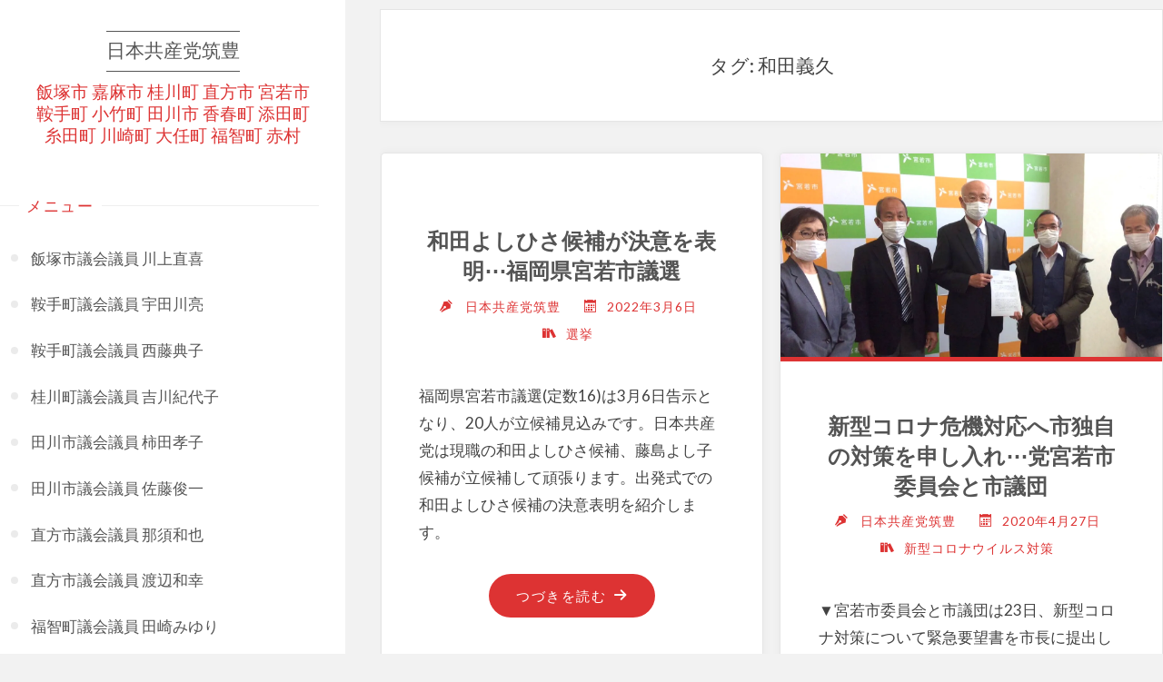

--- FILE ---
content_type: text/html; charset=UTF-8
request_url: https://jcp-kahan.info/archives/tag/%E5%92%8C%E7%94%B0%E7%BE%A9%E4%B9%85
body_size: 91973
content:
<!DOCTYPE html>
<html lang="ja">
<head>
<meta name="viewport" content="width=device-width, user-scalable=yes, initial-scale=1.0">
<meta http-equiv="X-UA-Compatible" content="IE=edge" /><meta charset="UTF-8">
<link rel="profile" href="http://gmpg.org/xfn/11">
<meta name='robots' content='index, follow, max-image-preview:large, max-snippet:-1, max-video-preview:-1' />

	<!-- This site is optimized with the Yoast SEO plugin v25.6 - https://yoast.com/wordpress/plugins/seo/ -->
	<title>和田義久</title>
	<meta property="og:locale" content="ja_JP" />
	<meta property="og:type" content="article" />
	<meta property="og:title" content="和田義久" />
	<meta property="og:url" content="https://jcp-kahan.info/archives/tag/和田義久" />
	<meta property="og:site_name" content="日本共産党筑豊" />
	<meta name="twitter:card" content="summary_large_image" />
	<meta name="twitter:site" content="@djgerJPPzvHXHp5" />
	<script type="application/ld+json" class="yoast-schema-graph">{"@context":"https://schema.org","@graph":[{"@type":"CollectionPage","@id":"https://jcp-kahan.info/archives/tag/%e5%92%8c%e7%94%b0%e7%be%a9%e4%b9%85","url":"https://jcp-kahan.info/archives/tag/%e5%92%8c%e7%94%b0%e7%be%a9%e4%b9%85","name":"和田義久","isPartOf":{"@id":"https://jcp-kahan.info/#website"},"breadcrumb":{"@id":"https://jcp-kahan.info/archives/tag/%e5%92%8c%e7%94%b0%e7%be%a9%e4%b9%85#breadcrumb"},"inLanguage":"ja"},{"@type":"BreadcrumbList","@id":"https://jcp-kahan.info/archives/tag/%e5%92%8c%e7%94%b0%e7%be%a9%e4%b9%85#breadcrumb","itemListElement":[{"@type":"ListItem","position":1,"name":"ホーム","item":"https://jcp-kahan.info/"},{"@type":"ListItem","position":2,"name":"和田義久"}]},{"@type":"WebSite","@id":"https://jcp-kahan.info/#website","url":"https://jcp-kahan.info/","name":"日本共産党筑豊","description":"飯塚市 嘉麻市 桂川町 直方市 宮若市 鞍手町 小竹町 田川市 香春町 添田町 糸田町 川崎町 大任町 福智町 赤村","publisher":{"@id":"https://jcp-kahan.info/#organization"},"alternateName":"日本共産党筑豊","potentialAction":[{"@type":"SearchAction","target":{"@type":"EntryPoint","urlTemplate":"https://jcp-kahan.info/?s={search_term_string}"},"query-input":{"@type":"PropertyValueSpecification","valueRequired":true,"valueName":"search_term_string"}}],"inLanguage":"ja"},{"@type":"Organization","@id":"https://jcp-kahan.info/#organization","name":"日本共産党筑豊地区委員会","url":"https://jcp-kahan.info/","logo":{"@type":"ImageObject","inLanguage":"ja","@id":"https://jcp-kahan.info/#/schema/logo/image/","url":"https://i0.wp.com/jcp-kahan.info/wp/wp-content/uploads/2023/04/jcp_chikuho_logo.webp?fit=1280%2C720&ssl=1","contentUrl":"https://i0.wp.com/jcp-kahan.info/wp/wp-content/uploads/2023/04/jcp_chikuho_logo.webp?fit=1280%2C720&ssl=1","width":1280,"height":720,"caption":"日本共産党筑豊地区委員会"},"image":{"@id":"https://jcp-kahan.info/#/schema/logo/image/"},"sameAs":["https://x.com/djgerJPPzvHXHp5"]}]}</script>
	<!-- / Yoast SEO plugin. -->


<link rel='dns-prefetch' href='//static.addtoany.com' />
<link rel='dns-prefetch' href='//www.googletagmanager.com' />
<link rel='dns-prefetch' href='//stats.wp.com' />
<link rel='dns-prefetch' href='//fonts.googleapis.com' />
<link rel='dns-prefetch' href='//use.fontawesome.com' />
<link rel='dns-prefetch' href='//v0.wordpress.com' />
<link rel='preconnect' href='//i0.wp.com' />
<link rel='preconnect' href='//c0.wp.com' />
<link rel="alternate" type="application/rss+xml" title="日本共産党筑豊 &raquo; フィード" href="https://jcp-kahan.info/feed" />
<link rel="alternate" type="application/rss+xml" title="日本共産党筑豊 &raquo; コメントフィード" href="https://jcp-kahan.info/comments/feed" />
<link rel="alternate" type="application/rss+xml" title="日本共産党筑豊 &raquo; 和田義久 タグのフィード" href="https://jcp-kahan.info/archives/tag/%e5%92%8c%e7%94%b0%e7%be%a9%e4%b9%85/feed" />
<script>
window._wpemojiSettings = {"baseUrl":"https:\/\/s.w.org\/images\/core\/emoji\/15.0.3\/72x72\/","ext":".png","svgUrl":"https:\/\/s.w.org\/images\/core\/emoji\/15.0.3\/svg\/","svgExt":".svg","source":{"concatemoji":"https:\/\/jcp-kahan.info\/wp\/wp-includes\/js\/wp-emoji-release.min.js?ver=6.6.4"}};
/*! This file is auto-generated */
!function(i,n){var o,s,e;function c(e){try{var t={supportTests:e,timestamp:(new Date).valueOf()};sessionStorage.setItem(o,JSON.stringify(t))}catch(e){}}function p(e,t,n){e.clearRect(0,0,e.canvas.width,e.canvas.height),e.fillText(t,0,0);var t=new Uint32Array(e.getImageData(0,0,e.canvas.width,e.canvas.height).data),r=(e.clearRect(0,0,e.canvas.width,e.canvas.height),e.fillText(n,0,0),new Uint32Array(e.getImageData(0,0,e.canvas.width,e.canvas.height).data));return t.every(function(e,t){return e===r[t]})}function u(e,t,n){switch(t){case"flag":return n(e,"\ud83c\udff3\ufe0f\u200d\u26a7\ufe0f","\ud83c\udff3\ufe0f\u200b\u26a7\ufe0f")?!1:!n(e,"\ud83c\uddfa\ud83c\uddf3","\ud83c\uddfa\u200b\ud83c\uddf3")&&!n(e,"\ud83c\udff4\udb40\udc67\udb40\udc62\udb40\udc65\udb40\udc6e\udb40\udc67\udb40\udc7f","\ud83c\udff4\u200b\udb40\udc67\u200b\udb40\udc62\u200b\udb40\udc65\u200b\udb40\udc6e\u200b\udb40\udc67\u200b\udb40\udc7f");case"emoji":return!n(e,"\ud83d\udc26\u200d\u2b1b","\ud83d\udc26\u200b\u2b1b")}return!1}function f(e,t,n){var r="undefined"!=typeof WorkerGlobalScope&&self instanceof WorkerGlobalScope?new OffscreenCanvas(300,150):i.createElement("canvas"),a=r.getContext("2d",{willReadFrequently:!0}),o=(a.textBaseline="top",a.font="600 32px Arial",{});return e.forEach(function(e){o[e]=t(a,e,n)}),o}function t(e){var t=i.createElement("script");t.src=e,t.defer=!0,i.head.appendChild(t)}"undefined"!=typeof Promise&&(o="wpEmojiSettingsSupports",s=["flag","emoji"],n.supports={everything:!0,everythingExceptFlag:!0},e=new Promise(function(e){i.addEventListener("DOMContentLoaded",e,{once:!0})}),new Promise(function(t){var n=function(){try{var e=JSON.parse(sessionStorage.getItem(o));if("object"==typeof e&&"number"==typeof e.timestamp&&(new Date).valueOf()<e.timestamp+604800&&"object"==typeof e.supportTests)return e.supportTests}catch(e){}return null}();if(!n){if("undefined"!=typeof Worker&&"undefined"!=typeof OffscreenCanvas&&"undefined"!=typeof URL&&URL.createObjectURL&&"undefined"!=typeof Blob)try{var e="postMessage("+f.toString()+"("+[JSON.stringify(s),u.toString(),p.toString()].join(",")+"));",r=new Blob([e],{type:"text/javascript"}),a=new Worker(URL.createObjectURL(r),{name:"wpTestEmojiSupports"});return void(a.onmessage=function(e){c(n=e.data),a.terminate(),t(n)})}catch(e){}c(n=f(s,u,p))}t(n)}).then(function(e){for(var t in e)n.supports[t]=e[t],n.supports.everything=n.supports.everything&&n.supports[t],"flag"!==t&&(n.supports.everythingExceptFlag=n.supports.everythingExceptFlag&&n.supports[t]);n.supports.everythingExceptFlag=n.supports.everythingExceptFlag&&!n.supports.flag,n.DOMReady=!1,n.readyCallback=function(){n.DOMReady=!0}}).then(function(){return e}).then(function(){var e;n.supports.everything||(n.readyCallback(),(e=n.source||{}).concatemoji?t(e.concatemoji):e.wpemoji&&e.twemoji&&(t(e.twemoji),t(e.wpemoji)))}))}((window,document),window._wpemojiSettings);
</script>
<style id='wp-emoji-styles-inline-css'>

	img.wp-smiley, img.emoji {
		display: inline !important;
		border: none !important;
		box-shadow: none !important;
		height: 1em !important;
		width: 1em !important;
		margin: 0 0.07em !important;
		vertical-align: -0.1em !important;
		background: none !important;
		padding: 0 !important;
	}
</style>
<link rel='stylesheet' id='wp-block-library-css' href='https://c0.wp.com/c/6.6.4/wp-includes/css/dist/block-library/style.min.css' media='all' />
<link rel='stylesheet' id='mediaelement-css' href='https://c0.wp.com/c/6.6.4/wp-includes/js/mediaelement/mediaelementplayer-legacy.min.css' media='all' />
<link rel='stylesheet' id='wp-mediaelement-css' href='https://c0.wp.com/c/6.6.4/wp-includes/js/mediaelement/wp-mediaelement.min.css' media='all' />
<style id='jetpack-sharing-buttons-style-inline-css'>
.jetpack-sharing-buttons__services-list{display:flex;flex-direction:row;flex-wrap:wrap;gap:0;list-style-type:none;margin:5px;padding:0}.jetpack-sharing-buttons__services-list.has-small-icon-size{font-size:12px}.jetpack-sharing-buttons__services-list.has-normal-icon-size{font-size:16px}.jetpack-sharing-buttons__services-list.has-large-icon-size{font-size:24px}.jetpack-sharing-buttons__services-list.has-huge-icon-size{font-size:36px}@media print{.jetpack-sharing-buttons__services-list{display:none!important}}.editor-styles-wrapper .wp-block-jetpack-sharing-buttons{gap:0;padding-inline-start:0}ul.jetpack-sharing-buttons__services-list.has-background{padding:1.25em 2.375em}
</style>
<style id='font-awesome-svg-styles-default-inline-css'>
.svg-inline--fa {
  display: inline-block;
  height: 1em;
  overflow: visible;
  vertical-align: -.125em;
}
</style>
<link rel='stylesheet' id='font-awesome-svg-styles-css' href='https://jcp-kahan.info/wp/wp-content/uploads/font-awesome/v6.2.1/css/svg-with-js.css' media='all' />
<style id='font-awesome-svg-styles-inline-css'>
   .wp-block-font-awesome-icon svg::before,
   .wp-rich-text-font-awesome-icon svg::before {content: unset;}
</style>
<style id='classic-theme-styles-inline-css'>
/*! This file is auto-generated */
.wp-block-button__link{color:#fff;background-color:#32373c;border-radius:9999px;box-shadow:none;text-decoration:none;padding:calc(.667em + 2px) calc(1.333em + 2px);font-size:1.125em}.wp-block-file__button{background:#32373c;color:#fff;text-decoration:none}
</style>
<style id='global-styles-inline-css'>
:root{--wp--preset--aspect-ratio--square: 1;--wp--preset--aspect-ratio--4-3: 4/3;--wp--preset--aspect-ratio--3-4: 3/4;--wp--preset--aspect-ratio--3-2: 3/2;--wp--preset--aspect-ratio--2-3: 2/3;--wp--preset--aspect-ratio--16-9: 16/9;--wp--preset--aspect-ratio--9-16: 9/16;--wp--preset--color--black: #000000;--wp--preset--color--cyan-bluish-gray: #abb8c3;--wp--preset--color--white: #ffffff;--wp--preset--color--pale-pink: #f78da7;--wp--preset--color--vivid-red: #cf2e2e;--wp--preset--color--luminous-vivid-orange: #ff6900;--wp--preset--color--luminous-vivid-amber: #fcb900;--wp--preset--color--light-green-cyan: #7bdcb5;--wp--preset--color--vivid-green-cyan: #00d084;--wp--preset--color--pale-cyan-blue: #8ed1fc;--wp--preset--color--vivid-cyan-blue: #0693e3;--wp--preset--color--vivid-purple: #9b51e0;--wp--preset--color--accent-1: #555555;--wp--preset--color--accent-2: #dd3333;--wp--preset--color--sitetext: #424242;--wp--preset--color--sitebg: #fff;--wp--preset--gradient--vivid-cyan-blue-to-vivid-purple: linear-gradient(135deg,rgba(6,147,227,1) 0%,rgb(155,81,224) 100%);--wp--preset--gradient--light-green-cyan-to-vivid-green-cyan: linear-gradient(135deg,rgb(122,220,180) 0%,rgb(0,208,130) 100%);--wp--preset--gradient--luminous-vivid-amber-to-luminous-vivid-orange: linear-gradient(135deg,rgba(252,185,0,1) 0%,rgba(255,105,0,1) 100%);--wp--preset--gradient--luminous-vivid-orange-to-vivid-red: linear-gradient(135deg,rgba(255,105,0,1) 0%,rgb(207,46,46) 100%);--wp--preset--gradient--very-light-gray-to-cyan-bluish-gray: linear-gradient(135deg,rgb(238,238,238) 0%,rgb(169,184,195) 100%);--wp--preset--gradient--cool-to-warm-spectrum: linear-gradient(135deg,rgb(74,234,220) 0%,rgb(151,120,209) 20%,rgb(207,42,186) 40%,rgb(238,44,130) 60%,rgb(251,105,98) 80%,rgb(254,248,76) 100%);--wp--preset--gradient--blush-light-purple: linear-gradient(135deg,rgb(255,206,236) 0%,rgb(152,150,240) 100%);--wp--preset--gradient--blush-bordeaux: linear-gradient(135deg,rgb(254,205,165) 0%,rgb(254,45,45) 50%,rgb(107,0,62) 100%);--wp--preset--gradient--luminous-dusk: linear-gradient(135deg,rgb(255,203,112) 0%,rgb(199,81,192) 50%,rgb(65,88,208) 100%);--wp--preset--gradient--pale-ocean: linear-gradient(135deg,rgb(255,245,203) 0%,rgb(182,227,212) 50%,rgb(51,167,181) 100%);--wp--preset--gradient--electric-grass: linear-gradient(135deg,rgb(202,248,128) 0%,rgb(113,206,126) 100%);--wp--preset--gradient--midnight: linear-gradient(135deg,rgb(2,3,129) 0%,rgb(40,116,252) 100%);--wp--preset--font-size--small: 11px;--wp--preset--font-size--medium: 20px;--wp--preset--font-size--large: 28px;--wp--preset--font-size--x-large: 42px;--wp--preset--font-size--normal: 18px;--wp--preset--font-size--larger: 46px;--wp--preset--spacing--20: 0.44rem;--wp--preset--spacing--30: 0.67rem;--wp--preset--spacing--40: 1rem;--wp--preset--spacing--50: 1.5rem;--wp--preset--spacing--60: 2.25rem;--wp--preset--spacing--70: 3.38rem;--wp--preset--spacing--80: 5.06rem;--wp--preset--shadow--natural: 6px 6px 9px rgba(0, 0, 0, 0.2);--wp--preset--shadow--deep: 12px 12px 50px rgba(0, 0, 0, 0.4);--wp--preset--shadow--sharp: 6px 6px 0px rgba(0, 0, 0, 0.2);--wp--preset--shadow--outlined: 6px 6px 0px -3px rgba(255, 255, 255, 1), 6px 6px rgba(0, 0, 0, 1);--wp--preset--shadow--crisp: 6px 6px 0px rgba(0, 0, 0, 1);}:where(.is-layout-flex){gap: 0.5em;}:where(.is-layout-grid){gap: 0.5em;}body .is-layout-flex{display: flex;}.is-layout-flex{flex-wrap: wrap;align-items: center;}.is-layout-flex > :is(*, div){margin: 0;}body .is-layout-grid{display: grid;}.is-layout-grid > :is(*, div){margin: 0;}:where(.wp-block-columns.is-layout-flex){gap: 2em;}:where(.wp-block-columns.is-layout-grid){gap: 2em;}:where(.wp-block-post-template.is-layout-flex){gap: 1.25em;}:where(.wp-block-post-template.is-layout-grid){gap: 1.25em;}.has-black-color{color: var(--wp--preset--color--black) !important;}.has-cyan-bluish-gray-color{color: var(--wp--preset--color--cyan-bluish-gray) !important;}.has-white-color{color: var(--wp--preset--color--white) !important;}.has-pale-pink-color{color: var(--wp--preset--color--pale-pink) !important;}.has-vivid-red-color{color: var(--wp--preset--color--vivid-red) !important;}.has-luminous-vivid-orange-color{color: var(--wp--preset--color--luminous-vivid-orange) !important;}.has-luminous-vivid-amber-color{color: var(--wp--preset--color--luminous-vivid-amber) !important;}.has-light-green-cyan-color{color: var(--wp--preset--color--light-green-cyan) !important;}.has-vivid-green-cyan-color{color: var(--wp--preset--color--vivid-green-cyan) !important;}.has-pale-cyan-blue-color{color: var(--wp--preset--color--pale-cyan-blue) !important;}.has-vivid-cyan-blue-color{color: var(--wp--preset--color--vivid-cyan-blue) !important;}.has-vivid-purple-color{color: var(--wp--preset--color--vivid-purple) !important;}.has-black-background-color{background-color: var(--wp--preset--color--black) !important;}.has-cyan-bluish-gray-background-color{background-color: var(--wp--preset--color--cyan-bluish-gray) !important;}.has-white-background-color{background-color: var(--wp--preset--color--white) !important;}.has-pale-pink-background-color{background-color: var(--wp--preset--color--pale-pink) !important;}.has-vivid-red-background-color{background-color: var(--wp--preset--color--vivid-red) !important;}.has-luminous-vivid-orange-background-color{background-color: var(--wp--preset--color--luminous-vivid-orange) !important;}.has-luminous-vivid-amber-background-color{background-color: var(--wp--preset--color--luminous-vivid-amber) !important;}.has-light-green-cyan-background-color{background-color: var(--wp--preset--color--light-green-cyan) !important;}.has-vivid-green-cyan-background-color{background-color: var(--wp--preset--color--vivid-green-cyan) !important;}.has-pale-cyan-blue-background-color{background-color: var(--wp--preset--color--pale-cyan-blue) !important;}.has-vivid-cyan-blue-background-color{background-color: var(--wp--preset--color--vivid-cyan-blue) !important;}.has-vivid-purple-background-color{background-color: var(--wp--preset--color--vivid-purple) !important;}.has-black-border-color{border-color: var(--wp--preset--color--black) !important;}.has-cyan-bluish-gray-border-color{border-color: var(--wp--preset--color--cyan-bluish-gray) !important;}.has-white-border-color{border-color: var(--wp--preset--color--white) !important;}.has-pale-pink-border-color{border-color: var(--wp--preset--color--pale-pink) !important;}.has-vivid-red-border-color{border-color: var(--wp--preset--color--vivid-red) !important;}.has-luminous-vivid-orange-border-color{border-color: var(--wp--preset--color--luminous-vivid-orange) !important;}.has-luminous-vivid-amber-border-color{border-color: var(--wp--preset--color--luminous-vivid-amber) !important;}.has-light-green-cyan-border-color{border-color: var(--wp--preset--color--light-green-cyan) !important;}.has-vivid-green-cyan-border-color{border-color: var(--wp--preset--color--vivid-green-cyan) !important;}.has-pale-cyan-blue-border-color{border-color: var(--wp--preset--color--pale-cyan-blue) !important;}.has-vivid-cyan-blue-border-color{border-color: var(--wp--preset--color--vivid-cyan-blue) !important;}.has-vivid-purple-border-color{border-color: var(--wp--preset--color--vivid-purple) !important;}.has-vivid-cyan-blue-to-vivid-purple-gradient-background{background: var(--wp--preset--gradient--vivid-cyan-blue-to-vivid-purple) !important;}.has-light-green-cyan-to-vivid-green-cyan-gradient-background{background: var(--wp--preset--gradient--light-green-cyan-to-vivid-green-cyan) !important;}.has-luminous-vivid-amber-to-luminous-vivid-orange-gradient-background{background: var(--wp--preset--gradient--luminous-vivid-amber-to-luminous-vivid-orange) !important;}.has-luminous-vivid-orange-to-vivid-red-gradient-background{background: var(--wp--preset--gradient--luminous-vivid-orange-to-vivid-red) !important;}.has-very-light-gray-to-cyan-bluish-gray-gradient-background{background: var(--wp--preset--gradient--very-light-gray-to-cyan-bluish-gray) !important;}.has-cool-to-warm-spectrum-gradient-background{background: var(--wp--preset--gradient--cool-to-warm-spectrum) !important;}.has-blush-light-purple-gradient-background{background: var(--wp--preset--gradient--blush-light-purple) !important;}.has-blush-bordeaux-gradient-background{background: var(--wp--preset--gradient--blush-bordeaux) !important;}.has-luminous-dusk-gradient-background{background: var(--wp--preset--gradient--luminous-dusk) !important;}.has-pale-ocean-gradient-background{background: var(--wp--preset--gradient--pale-ocean) !important;}.has-electric-grass-gradient-background{background: var(--wp--preset--gradient--electric-grass) !important;}.has-midnight-gradient-background{background: var(--wp--preset--gradient--midnight) !important;}.has-small-font-size{font-size: var(--wp--preset--font-size--small) !important;}.has-medium-font-size{font-size: var(--wp--preset--font-size--medium) !important;}.has-large-font-size{font-size: var(--wp--preset--font-size--large) !important;}.has-x-large-font-size{font-size: var(--wp--preset--font-size--x-large) !important;}
:where(.wp-block-post-template.is-layout-flex){gap: 1.25em;}:where(.wp-block-post-template.is-layout-grid){gap: 1.25em;}
:where(.wp-block-columns.is-layout-flex){gap: 2em;}:where(.wp-block-columns.is-layout-grid){gap: 2em;}
:root :where(.wp-block-pullquote){font-size: 1.5em;line-height: 1.6;}
</style>
<link rel='stylesheet' id='contact-form-7-css' href='https://jcp-kahan.info/wp/wp-content/plugins/contact-form-7/includes/css/styles.css?ver=6.0.6' media='all' />
<link rel='stylesheet' id='default-icon-styles-css' href='https://jcp-kahan.info/wp/wp-content/plugins/svg-vector-icon-plugin/public/../admin/css/wordpress-svg-icon-plugin-style.min.css?ver=6.6.4' media='all' />
<link rel='stylesheet' id='verbosa-themefonts-css' href='https://jcp-kahan.info/wp/wp-content/themes/verbosa/resources/fonts/fontfaces.css?ver=1.2.2' media='all' />
<link rel='stylesheet' id='verbosa-googlefonts-css' href='//fonts.googleapis.com/css?family=Lato%3A%7CJosefin+Sans%3A%7CLato%3A100%2C200%2C300%2C400%2C500%2C600%2C700%2C800%2C900%7CJosefin+Sans%3A300%7CLato%3A300%7CLato%3A400%7CLato%3A500%7CLato%3A700&#038;ver=1.2.2' media='all' />
<link rel='stylesheet' id='verbosa-main-css' href='https://jcp-kahan.info/wp/wp-content/themes/verbosa/style.css?ver=1.2.2' media='all' />
<style id='verbosa-main-inline-css'>
 #content, #colophon-inside { max-width: 1440px; } #sidebar { width: 380px; } #container.two-columns-left .main, #container.two-columns-right .main { width: calc(97% - 380px); } #container.two-columns-left #sidebar-back, #container.two-columns-right #sidebar-back { width: calc( 50% - 340px); min-width: 380px;} html { font-family: Lato; font-size: 18px; font-weight: 500; line-height: 1.8; } #site-title { font-family: Josefin Sans; font-size: 120%; font-weight: 300; } #site-description { font-family: Lato; font-size: 110%; font-weight: 300; } #access ul li a { font-family: Lato; font-size: 100%; font-weight: 400; } #mobile-menu ul li a { font-family: Lato; } .widget-title { font-family: Lato; font-size: 100%; font-weight: 500; } .widget-container { font-family: Lato; font-size: 100%; font-weight: 500; } .entry-title, #reply-title { font-family: Lato; color: #545454; font-size: 140%; font-weight: 700;} h1 { font-size: 2.3em; } h2 { font-size: 2em; } h3 { font-size: 1.7em; } h4 { font-size: 1.4em; } h5 { font-size: 1.1em; } h6 { font-size: 0.8em; } h1, h2, h3, h4, h5, h6 { font-family: Lato; font-weight: 500; } body { color: #424242; background-color: #f2f2f2; } #site-title a, #access li { color: #555555; } #site-description { color: #dd3333; } #access a, #access .dropdown-toggle, #mobile-menu a, #mobile-menu .dropdown-toggle { color: #555; } #access a:hover, #mobile-menu a:hover { color: #cc2723; } #access li a span:before { background-color: #cccccc; } #access li:hover > a:before { background-color: #cc2723; } .dropdown-toggle:hover:after { border-color: #dd3333;} .searchform:before { background-color: #dd3333; color: #fff;} #colophon .searchform:before { color: #ffffff; } article.hentry, .main > div:not(#content-masonry), .comment-header, .main > header, .main > nav#nav-below, .pagination span, .pagination a, #nav-old-below, .content-widget { background-color: #fff; } #sidebar-back, #sidebar, nav#mobile-menu { background-color: #fff; } .pagination a:hover, .pagination span:hover { border-color: #dd3333;} #breadcrumbs-container { background-color: #fff;} #colophon { background-color: #ffffff; } span.entry-format i { color: #dd3333; border-color: #dd3333;} span.entry-format i:hover { color: #dd3333; } .entry-format > i:before { color: #dd3333;} .entry-content blockquote::before, .entry-content blockquote::after { color: rgba(66,66,66,0.1); } a { color: #555555; } a:hover, .entry-meta span a:hover, .widget-title span, .comments-link a:hover { color: #dd3333; } .entry-meta a { background-image: linear-gradient(to bottom, #dd3333 0%, #dd3333 100%);} .entry-title a { background-image: linear-gradient(to bottom, #545454 0%, #545454 100%);} .author-info .author-avatar img { border-color: #eeeeee; background-color: #fff ;} #footer a, .page-title strong { color: #555555; } #footer a:hover { color: #dd3333; } .socials a { border-color: #555555;} .socials a:before { color: #555555; } .socials a:after { background-color: #dd3333; } #commentform { } #toTop .icon-back2top:before { color: #555555; } #toTop:hover .icon-back2top:before { color: #dd3333; } .page-link a:hover { background: #dd3333; color: #f2f2f2; } .page-link > span > em { background-color: #eeeeee; } .verbosa-caption-one .main .wp-caption .wp-caption-text { border-color: #eeeeee; } .verbosa-caption-two .main .wp-caption .wp-caption-text { background-color: #f5f5f5; } .verbosa-image-one .entry-content img[class*="align"], .verbosa-image-one .entry-summary img[class*="align"], .verbosa-image-two .entry-content img[class*='align'], .verbosa-image-two .entry-summary img[class*='align'] { border-color: #eeeeee; } .verbosa-image-five .entry-content img[class*='align'], .verbosa-image-five .entry-summary img[class*='align'] { border-color: #dd3333; } /* diffs */ #sidebar .searchform { border-color: #eeeeee; } #colophon .searchform { border-color: #eeeeee; } .main .searchform { border-color: #eeeeee; background-color: #fff;} .searchform .searchsubmit { color: #dd3333;} .socials a:after { color: #fff;} #breadcrumbs-nav .icon-angle-right::before, .entry-meta span, .entry-meta span a, .entry-utility span, .entry-meta time, .comment-meta a, .entry-meta .icon-metas:before, a.continue-reading-link { color: #dd3333; font-size: 90%; font-weight: 500; } .entry-meta span, .entry-meta span a, .entry-utility span, .entry-meta time, .comment-meta a, a.continue-reading-link { font-family: Lato; } a.continue-reading-link { background-color: #dd3333; color: #fff; } a.continue-reading-link:hover { background-color: #555555; } .comment-form > p:before { color: #dd3333; } .comment-form > p:hover:before { color: #dd3333; } code, #nav-below .nav-previous a:before, #nav-below .nav-next a:before { background-color: #eeeeee; } #nav-below .nav-previous a:hover:before, #nav-below .nav-next a:hover:before { background-color: #dddddd; } #nav-below em { color: #dd3333;} #nav-below > div:before { border-color: #eeeeee; background-color: #fff;} #nav-below > div:hover:before { border-color: #dddddd; background-color: #dddddd;} pre, article .author-info, .comment-author, #nav-comments, .page-link, .commentlist .comment-body, .commentlist .pingback, .commentlist img.avatar { border-color: #eeeeee; } #sidebar .widget-title span { background-color: #fff; } #sidebar .widget-title:after { background-color: #eeeeee; } #site-copyright, #footer { border-color: #eeeeee; } #colophon .widget-title span { background-color: #ffffff; } #colophon .widget-title:after { background-color: #eeeeee; } select, input[type], textarea { color: #424242; /*background-color: #f5f5f5;*/ } input[type="submit"], input[type="reset"] { background-color: #555555; color: #fff; } input[type="submit"]:hover, input[type="reset"]:hover { background-color: #dd3333; } select, input[type], textarea { border-color: #e9e9e9; } input[type]:hover, textarea:hover, input[type]:focus, textarea:focus { /*background-color: rgba(245,245,245,0.65);*/ border-color: #cdcdcd; } hr { background-color: #e9e9e9; } #toTop { background-color: rgba(250,250,250,0.8) } /* gutenberg */ .wp-block-image.alignwide, .wp-block-image.alignfull { margin-left: -9rem; margin-right: -9rem; } .wp-block-image.alignwide img, .wp-block-image.alignfull img { width: 100%; max-width: 100%; } .has-accent-1-color, .has-accent-1-color:hover { color: #555555; } .has-accent-2-color, .has-accent-2-color:hover { color: #dd3333; } .has-sitetext-color, .has-sitetext-color:hover { color: #424242; } .has-sitebg-color, .has-sitebg-color:hover { color: #fff; } .has-accent-1-background-color { background-color: #555555; } .has-accent-2-background-color { background-color: #dd3333; } .has-sitetext-background-color { background-color: #424242; } .has-sitebg-background-color { background-color: #fff; } .has-small-font-size { font-size: 11px; } .has-regular-font-size { font-size: 18px; } .has-large-font-size { font-size: 28px; } .has-larger-font-size { font-size: 46px; } .has-huge-font-size { font-size: 46px; } .main .entry-content, .main .entry-summary { text-align: Default; } .main p, .main ul, .main ol, .main dd, .main pre, .main hr { margin-bottom: 0.5em; } .main p { text-indent: 0em; } .main a.post-featured-image { background-position: center top; } .main .featured-bar { height: 5px; background-color: #dd3333;} .main .featured-bar:before { background-color: #555555;} .main { margin-top: 10px; } .verbosa-cropped-featured .main .post-thumbnail-container { height: 350px; } .verbosa-responsive-featured .main .post-thumbnail-container { max-height: 350px; height: auto; } article.hentry, #breadcrumbs-nav, .verbosa-magazine-one #content-masonry article.hentry, .verbosa-magazine-one .pad-container { padding-left: 10%; padding-right: 10%; } .verbosa-magazine-two #content-masonry article.hentry, .verbosa-magazine-two .pad-container, .with-masonry.verbosa-magazine-two #breadcrumbs-nav { padding-left: 4.76%; padding-right: 4.76%; } .verbosa-magazine-three #content-masonry article.hentry, .verbosa-magazine-three .pad-container, .with-masonry.verbosa-magazine-three #breadcrumbs-nav { padding-left: 3.23%; padding-right: 3.23%; } article.hentry .post-thumbnail-container { margin-left: -15%; margin-right: -15%; width: 130%; } #branding img.header-image { max-height: 250px; } .lp-staticslider .staticslider-caption-title, .seriousslider.seriousslider-theme .seriousslider-caption-title { font-family: Josefin Sans; /* font-weight: 300; */ } .lp-staticslider .staticslider-caption-text, .seriousslider.seriousslider-theme .seriousslider-caption-text { font-family: Lato; font-weight: 300; } a[class^="staticslider-button"] { font-family: Lato; font-size: 90%; font-weight: 500; } .lp-text-overlay, .lp-text { background-color: #fff; } .lp-staticslider .staticslider-caption, .seriousslider.seriousslider-theme .seriousslider-caption, .verbosa-landing-page .lp-text-inside, .verbosa-landing-page .lp-posts-inside, .verbosa-landing-page .lp-page-inside, .verbosa-landing-page .content-widget { max-width: 1440px; } .verbosa-landing-page .content-widget { margin: 0 auto; } a.staticslider-button-1 { color: #fff; border-color: #dd3333; background-color: #dd3333; } a.staticslider-button-1:hover { color: #dd3333; } a.staticslider-button-2 { border-color: #fff; background-color: #fff; color: #424242; } .staticslider-button-2:hover { color: #fff; background-color: transparent; } 
</style>
<link rel='stylesheet' id='font-awesome-official-css' href='https://use.fontawesome.com/releases/v6.2.1/css/all.css' media='all' integrity="sha384-twcuYPV86B3vvpwNhWJuaLdUSLF9+ttgM2A6M870UYXrOsxKfER2MKox5cirApyA" crossorigin="anonymous" />
<link rel='stylesheet' id='addtoany-css' href='https://jcp-kahan.info/wp/wp-content/plugins/add-to-any/addtoany.min.css?ver=1.16' media='all' />
<style id='addtoany-inline-css'>
.addtoany_share_save_container {text-align: center};
</style>
<link rel='stylesheet' id='font-awesome-official-v4shim-css' href='https://use.fontawesome.com/releases/v6.2.1/css/v4-shims.css' media='all' integrity="sha384-RreHPODFsMyzCpG+dKnwxOSjmjkuPWWdYP8sLpBRoSd8qPNJwaxKGUdxhQOKwUc7" crossorigin="anonymous" />
<script id="addtoany-core-js-before">
window.a2a_config=window.a2a_config||{};a2a_config.callbacks=[];a2a_config.overlays=[];a2a_config.templates={};a2a_localize = {
	Share: "共有",
	Save: "ブックマーク",
	Subscribe: "購読",
	Email: "メール",
	Bookmark: "ブックマーク",
	ShowAll: "すべて表示する",
	ShowLess: "小さく表示する",
	FindServices: "サービスを探す",
	FindAnyServiceToAddTo: "追加するサービスを今すぐ探す",
	PoweredBy: "Powered by",
	ShareViaEmail: "メールでシェアする",
	SubscribeViaEmail: "メールで購読する",
	BookmarkInYourBrowser: "ブラウザにブックマーク",
	BookmarkInstructions: "このページをブックマークするには、 Ctrl+D または \u2318+D を押下。",
	AddToYourFavorites: "お気に入りに追加",
	SendFromWebOrProgram: "任意のメールアドレスまたはメールプログラムから送信",
	EmailProgram: "メールプログラム",
	More: "詳細&#8230;",
	ThanksForSharing: "共有ありがとうございます !",
	ThanksForFollowing: "フォローありがとうございます !"
};

a2a_config.templates.twitter = {
    text: "${title} - 日本共産党筑豊地区委員会\n${link}\n",
    hashtags: "日本共産党"
};
</script>
<script defer src="https://static.addtoany.com/menu/page.js" id="addtoany-core-js"></script>
<script src="https://c0.wp.com/c/6.6.4/wp-includes/js/jquery/jquery.min.js" id="jquery-core-js"></script>
<script src="https://c0.wp.com/c/6.6.4/wp-includes/js/jquery/jquery-migrate.min.js" id="jquery-migrate-js"></script>
<script defer src="https://jcp-kahan.info/wp/wp-content/plugins/add-to-any/addtoany.min.js?ver=1.1" id="addtoany-jquery-js"></script>
<script id="seo-automated-link-building-js-extra">
var seoAutomatedLinkBuilding = {"ajaxUrl":"https:\/\/jcp-kahan.info\/wp\/wp-admin\/admin-ajax.php"};
</script>
<script src="https://jcp-kahan.info/wp/wp-content/plugins/seo-automated-link-building/js/seo-automated-link-building.js?ver=6.6.4" id="seo-automated-link-building-js"></script>
<!--[if lt IE 9]>
<script src="https://jcp-kahan.info/wp/wp-content/themes/verbosa/resources/js/html5shiv.min.js?ver=1.2.2" id="verbosa-html5shiv-js"></script>
<![endif]-->

<!-- Site Kit によって追加された Google タグ（gtag.js）スニペット -->
<!-- Google アナリティクス スニペット (Site Kit が追加) -->
<script src="https://www.googletagmanager.com/gtag/js?id=G-XET83Z3HPV" id="google_gtagjs-js" async></script>
<script id="google_gtagjs-js-after">
window.dataLayer = window.dataLayer || [];function gtag(){dataLayer.push(arguments);}
gtag("set","linker",{"domains":["jcp-kahan.info"]});
gtag("js", new Date());
gtag("set", "developer_id.dZTNiMT", true);
gtag("config", "G-XET83Z3HPV");
</script>
<link rel="https://api.w.org/" href="https://jcp-kahan.info/wp-json/" /><link rel="alternate" title="JSON" type="application/json" href="https://jcp-kahan.info/wp-json/wp/v2/tags/386" /><link rel="EditURI" type="application/rsd+xml" title="RSD" href="https://jcp-kahan.info/wp/xmlrpc.php?rsd" />
<meta name="generator" content="WordPress 6.6.4" />
<meta name="generator" content="Site Kit by Google 1.170.0" />	<style>img#wpstats{display:none}</style>
		<link rel="icon" href="https://i0.wp.com/jcp-kahan.info/wp/wp-content/uploads/2023/02/cropped-jcp-favicon.png?fit=32%2C32&#038;ssl=1" sizes="32x32" />
<link rel="icon" href="https://i0.wp.com/jcp-kahan.info/wp/wp-content/uploads/2023/02/cropped-jcp-favicon.png?fit=192%2C192&#038;ssl=1" sizes="192x192" />
<link rel="apple-touch-icon" href="https://i0.wp.com/jcp-kahan.info/wp/wp-content/uploads/2023/02/cropped-jcp-favicon.png?fit=180%2C180&#038;ssl=1" />
<meta name="msapplication-TileImage" content="https://i0.wp.com/jcp-kahan.info/wp/wp-content/uploads/2023/02/cropped-jcp-favicon.png?fit=270%2C270&#038;ssl=1" />
		<style id="wp-custom-css">
			
#sidebar {
    padding: 2em 1.7em 0;
}
#nav-toggle span:before {
    color: #dd3333;
}
#site-title a {
    padding-top: 10px;
    padding-bottom: 7px;
}
.verbosa-elementshadow article.hentry,
.verbosa-elementshadow .pad-container,
.verbosa-elementshadow #sidebar-bg,
.verbosa-elementshadow .page-numbers:not(.dots) {
    box-shadow: 0 0 0.5em 0.1em rgb(0 0 0 / 3%);
}

/* 背景画像を固定*/
body.custom-background {
    background-attachment: fixed;
}

/* タグクラウド*/
.tagcloud a {
    font-size: 15px !important;
    background-color: #808080;
    border: 1.5px solid #808080;
    border-radius: 3px;
    display: inline-block;
    padding: 1px 10px;
    margin: 5px 3px;
    color: #fff;
}
.tagcloud a:hover {
    text-decoration: none;
    border: 1.5px solid #555;
    background-color: #fff;
    color: #555;
}

/*生活相談*/
table.tg {
    width: 95%;
    margin: 20px auto;
}
table.tg tr td.tg-yw4l {
    padding: 5px 10px;
    border-style: solid;
    border-width: 1px;
    border-color: #ccc;
    color: #333;
    background-color: #fff;
}

table.tg tr th.tg-yw4l {
    padding: 5px 10px;
    border-style: solid;
    border-width: 1px;
    border-color: #ccc;
    color: #333;
    background-color: #f0f0f0;
}

.tg .tg-yw4l {
    vertical-align: top
}

.tagcloud a {
    font-size: 15px !important;
    background-color: #fff;
    border: 1.5px solid #da4033;
    border-radius: 3px;
    display: inline-block;
    padding: 1px 10px;
    margin: 5px 3px;
    color: #dd3333;
}

/*電話*/
div.tel {
    width: 100%;
    text-align: center;
}

div.tel a {
    font-size: 18px !important;
    font-weight: bold;
    background-color: #dd3333;
    border: 1.5px solid #da4033;
    border-radius: 6px;
    display: inline-block;
    padding: 3px 10px;
    color: #fff;
}

div.tel a:hover {
    text-decoration: none;
    border: 1.5px solid #555;
    background-color: #555;
    color: #fff;
}

/* 投稿ページ */
[itemprop="mainEntity"] .entry-title {
    font-size: 1.6em;
}

[itemprop="mainEntity"] h2 {
    margin: 1.5em 0 0.5em;
    font-size: 1.45em;
    line-height: 1.45em;
    font-weight: 600;
}

[itemprop="mainEntity"] h3 {
    margin: 1.25em 0 0.5em;
    font-size: 1.25em;
    line-height: 1.25em;
    font-weight: 600;

}

[itemprop="mainEntity"] h4 {
    margin: 1.1em 0 0.5em;
    font-size: 1.1em;
    line-height: 1.1em;
    font-weight: 600;
}

[itemprop="mainEntity"] p {
    font-size: 1em;
}

[itemprop="mainEntity"] p a:not([class]) {
	 text-decoration: underline;
	text-decoration-style: dashed;
	color: #dd3333;
}

/* 固定ページ */
article.type-page.hentry {
    padding-left: 1.5em;
    padding-right: 1.5em;
}

article.type-page .wp-block-group__inner-container>p {
    padding: 0em 0.3em;
}

.is-content-justification-center.wp-block-buttons {
    text-align: center;
}

article.type-page.hentry .entry-title {
    font-size: 1.8em;
}

article.type-page h2 {
    margin: 2em 0 1em;
    font-size: 2em;
    line-height: 1.5em;
    font-weight: 600;
    display: flex;
    align-items: center;
}

article.type-page .entry-content h2:first-child {
    margin: 2em 0 1em;
}

article.type-page h2:before,
article.type-page h2:after {
    border-top: 2px solid #dd3333;
    content: "";
    flex-grow: 1;
}

article.type-page h2:before {
    margin-right: 1rem;
}
article.type-page h2:after {
    margin-left: 1rem;
}

article.type-page h3 {
    margin: 1.3em 0.2em 0.8em;
    font-size: 1.5em;
    line-height: 1.2em;
    font-weight: 600;
    padding: 0.5em;
    border-left: solid 5px #dd3333;
}

article.type-page .entry-content h3:first-child {
    margin: 1.3em 0.2em 0.8em;
}

article.type-page h4 {
    margin: 1em 0 0.8em;
    font-size: 1.3em;
    line-height: 1.1em;
    font-weight: 600;
}

article.type-page #topic .is-layout-constrained.wp-block-group {
    margin: 1.5em 0.2em 1em;
    padding: 1.2em 1em 1em;
    font-weight: 500;
    background-color: #fdedf3;
}

.wp-block-social-links.is-style-pill-shape .wp-social-link {
    float: left;
    margin-top: 0.5em;
    margin-left: 1em;
    margin-bottom: 0.5em;
}

article.type-page ul.check_list {
    padding: 0.5em 0.5em 0.5em 1.8em;
    position: relative;
}

article.type-page ul.check_list li {
    line-height: 1.5em;
    padding: 0em 0.1em;
    margin-bottom: 0.5em;
    list-style-type: none !important;
}

article.type-page ul.check_list li:before {
    font-family: "FontAwesome";
    content: "\f138";
    position: absolute;
    left: 0.5em;
    color: #d77070;
}

article.type-page ul.check_list_2 {
    padding: 0.3em 0.7em 0.3em 2em;
    background-color: #fdedf3;
    position: relative;
}

article.type-page ul.check_list_2 li {
    font-weight: 700;
    line-height: 1.5em;
    padding: 0em 0.1em;
    margin: 1em 0;
    border-bottom: dashed 1px #a1a1a1;
    list-style-type: none !important;
}

article.type-page ul.check_list_2 li:before {
    font-family: "FontAwesome";
    content: "\f058";
    position: absolute;
    left: 0.5em;
    color: #dd3333;
}

// about
article#post-16184 .wp-block-media-text, article#post-18 .wp-block-media-text {
	margin-bottom: 20px;
	
}

.wp-block-embed-twitter {
    margin-top: 100px;
}



#jp-relatedposts h3.jp-relatedposts-headline
{
    font-size: 1.3em;
}

#jp-relatedposts .jp-relatedposts-items .jp-relatedposts-post .jp-relatedposts-post-title {
    margin-top: 0.6em;
}

#jp-relatedposts .jp-relatedposts-items .jp-relatedposts-post .jp-relatedposts-post-title a {
    font-weight: 600;
    font-size: 1.2em;
}

@media (max-width: 640px) {
    #jp-relatedposts .jp-relatedposts-items .jp-relatedposts-post {
        width: 100%;
    }
    #jp-relatedposts .jp-relatedposts-items-visual .jp-relatedposts-post {
        padding-right: 0px;
    }
}

@media (max-width: 480px) {
    .cryout #container #main {
        width: 100%;
    }
    .entry-content p,
    .entry-content ul,
    .entry-content ol {
        font-size: 1.15em;
    }
    /* 投稿ページ */
    article[itemprop="mainEntity"].hentry {
        padding: 1em;
    }
    /* 固定ページ */
    article.type-page.hentry {
        padding-left: 1em;
        padding-right: 1em;
    }
    article.type-page.hentry .entry-title {
        font-size: 1.5em;
    }    
    article.type-page h2 {
        margin: 2em 0 1em;
        font-size: 1.6em;
        line-height: 1.5em;
    }    
    article.type-page .entry-content h2:first-child {
        margin: 2em 0 1em;
    }
    article.type-page h2:before {
        margin-right: 0.7rem;
    }
    article.type-page h2:after {
        margin-left: 0.7rem;
    }
    article.type-page h2:before,
    article.type-page h2:after {
        border-top: 3px solid #dd3333;
    } 
    article.type-page h3 {
        margin: 1.3em 0.2em 0.8em;
        font-size: 1.4em;
        line-height: 1.2em;
        padding: 0.3em;
        border-left: solid 3.5px #dd3333;
    }
    article.type-page .entry-content h3:first-child {
        margin: 1.3em 0.2em 0.8em;
    }
    article.type-page h4 {
        margin: 1em 0 0.8em;
        font-size: 1.3em;
        line-height: 1.1em;
        font-weight: 600;
    }
}

.wp-block-jetpack-slideshow[data-autoplay=true] a.wp-block-jetpack-slideshow_button-pause {
	display: none;
}

div.footer-widget-inside .wp-block-image.size-full{
	margin-bottom: 15px;
	width:220px;
}

.murakami *:hover{
	transition:0.5s;
	color:#fff!important;
	border-color:#fff!important;
}

.link_red a{
	color: #dd3333;
	text-decoration:underline;
}

#nav_menu-12 .content-widget {
padding: 1em;
}

#nav_menu-12 .widget-title {
	width:100%;
}

#nav_menu-12 .widget-title span {
	font-size: 1.1em;
	font-weight: 600;
	margin-left: 0;
	padding:0;
}
#nav_menu-12.widget-container {
	margin-bottom:0;
	font-size: 1em;
}

#nav_menu-14 .widget-title span {
	font-size: 1.2em;
	font-weight: 600;
	margin-left: 0;
}
#nav_menu-14.widget-container {
	margin-bottom:0;
}
		</style>
		</head>

<body class="archive tag tag-386 wp-custom-logo wp-embed-responsive verbosa-image-none verbosa-caption-two verbosa-responsive-featured verbosa-magazine-two verbosa-magazine-layout verbosa-comhide-in-posts verbosa-comhide-in-pages verbosa-comment-placeholder verbosa-elementborder verbosa-elementshadow verbosa-elementradius" itemscope itemtype="http://schema.org/WebPage">
			<a class="skip-link screen-reader-text" href="#main" title="コンテンツへスキップ"> コンテンツへスキップ </a>
			<div id="site-wrapper">

		<div id="content" class="cryout">
			
	<div id="container" class="two-columns-left">
			<div id="sidebar">

		<header id="header"  itemscope itemtype="http://schema.org/WPHeader">
			<nav id="mobile-menu">
				<div><ul id="mobile-nav" class=""><li id="menu-item-16214" class="menu-item menu-item-type-post_type menu-item-object-page menu-item-16214"><a href="https://jcp-kahan.info/kawakami-naoki"><span>飯塚市議会議員 川上直喜</span></a></li>
<li id="menu-item-16800" class="menu-item menu-item-type-post_type menu-item-object-page menu-item-16800"><a href="https://jcp-kahan.info/utagawa-akira"><span>鞍手町議会議員 宇田川亮</span></a></li>
<li id="menu-item-16804" class="menu-item menu-item-type-post_type menu-item-object-page menu-item-16804"><a href="https://jcp-kahan.info/saito-noriko"><span>鞍手町議会議員 西藤典子</span></a></li>
<li id="menu-item-16213" class="menu-item menu-item-type-post_type menu-item-object-page menu-item-16213"><a href="https://jcp-kahan.info/yoshikawa-kiyoko"><span>桂川町議会議員 吉川紀代子</span></a></li>
<li id="menu-item-16797" class="menu-item menu-item-type-post_type menu-item-object-page menu-item-16797"><a href="https://jcp-kahan.info/kakita-takako"><span>田川市議会議員 柿田孝子</span></a></li>
<li id="menu-item-16796" class="menu-item menu-item-type-post_type menu-item-object-page menu-item-16796"><a href="https://jcp-kahan.info/sato-shunichi"><span>田川市議会議員 佐藤俊一</span></a></li>
<li id="menu-item-16803" class="menu-item menu-item-type-post_type menu-item-object-page menu-item-16803"><a href="https://jcp-kahan.info/nasu-kazuya"><span>直方市議会議員 那須和也</span></a></li>
<li id="menu-item-16801" class="menu-item menu-item-type-post_type menu-item-object-page menu-item-16801"><a href="https://jcp-kahan.info/watanabe-kazuyuki"><span>直方市議会議員 渡辺和幸</span></a></li>
<li id="menu-item-16799" class="menu-item menu-item-type-post_type menu-item-object-page menu-item-16799"><a href="https://jcp-kahan.info/tasaki-miyuri"><span>福智町議会議員 田崎みゆり</span></a></li>
<li id="menu-item-16210" class="menu-item menu-item-type-post_type menu-item-object-page menu-item-16210"><a href="https://jcp-kahan.info/contact"><span>お問い合わせ</span></a></li>
<li id="menu-item-16211" class="menu-item menu-item-type-post_type menu-item-object-page menu-item-16211"><a href="https://jcp-kahan.info/seikatsusoudan"><span>生活相談</span></a></li>
<li id="menu-item-16212" class="menu-item menu-item-type-post_type menu-item-object-page menu-item-16212"><a href="https://jcp-kahan.info/about"><span>日本共産党筑豊地区委員会</span></a></li>
</ul></div>				<button type="button" id="nav-cancel"><i class="icon-cross"></i></button>
			</nav>
			<div id="branding" role="banner">
									<button type="button" id="nav-toggle"><span>&nbsp;</span></button>
								<div itemprop="headline" id="site-title"><span> <a href="https://jcp-kahan.info/" title="飯塚市 嘉麻市 桂川町 直方市 宮若市 鞍手町 小竹町 田川市 香春町 添田町 糸田町 川崎町 大任町 福智町 赤村" rel="home">日本共産党筑豊</a> </span></div><span id="site-description"  itemprop="description" >飯塚市 嘉麻市 桂川町 直方市 宮若市 鞍手町 小竹町 田川市 香春町 添田町 糸田町 川崎町 大任町 福智町 赤村</span>								
<aside id="primary" class="widget-area sidey"  itemscope itemtype="http://schema.org/WPSideBar">
	
	
	</aside>

									<nav id="access" role="navigation"  aria-label="Primary Menu"  itemscope itemtype="http://schema.org/SiteNavigationElement">
						<h3 class="widget-title menu-title"><span>メニュー</span></h3>
							<div><ul id="prime_nav" class=""><li class="menu-item menu-item-type-post_type menu-item-object-page menu-item-16214"><a href="https://jcp-kahan.info/kawakami-naoki"><span>飯塚市議会議員 川上直喜</span></a></li>
<li class="menu-item menu-item-type-post_type menu-item-object-page menu-item-16800"><a href="https://jcp-kahan.info/utagawa-akira"><span>鞍手町議会議員 宇田川亮</span></a></li>
<li class="menu-item menu-item-type-post_type menu-item-object-page menu-item-16804"><a href="https://jcp-kahan.info/saito-noriko"><span>鞍手町議会議員 西藤典子</span></a></li>
<li class="menu-item menu-item-type-post_type menu-item-object-page menu-item-16213"><a href="https://jcp-kahan.info/yoshikawa-kiyoko"><span>桂川町議会議員 吉川紀代子</span></a></li>
<li class="menu-item menu-item-type-post_type menu-item-object-page menu-item-16797"><a href="https://jcp-kahan.info/kakita-takako"><span>田川市議会議員 柿田孝子</span></a></li>
<li class="menu-item menu-item-type-post_type menu-item-object-page menu-item-16796"><a href="https://jcp-kahan.info/sato-shunichi"><span>田川市議会議員 佐藤俊一</span></a></li>
<li class="menu-item menu-item-type-post_type menu-item-object-page menu-item-16803"><a href="https://jcp-kahan.info/nasu-kazuya"><span>直方市議会議員 那須和也</span></a></li>
<li class="menu-item menu-item-type-post_type menu-item-object-page menu-item-16801"><a href="https://jcp-kahan.info/watanabe-kazuyuki"><span>直方市議会議員 渡辺和幸</span></a></li>
<li class="menu-item menu-item-type-post_type menu-item-object-page menu-item-16799"><a href="https://jcp-kahan.info/tasaki-miyuri"><span>福智町議会議員 田崎みゆり</span></a></li>
<li class="menu-item menu-item-type-post_type menu-item-object-page menu-item-16210"><a href="https://jcp-kahan.info/contact"><span>お問い合わせ</span></a></li>
<li class="menu-item menu-item-type-post_type menu-item-object-page menu-item-16211"><a href="https://jcp-kahan.info/seikatsusoudan"><span>生活相談</span></a></li>
<li class="menu-item menu-item-type-post_type menu-item-object-page menu-item-16212"><a href="https://jcp-kahan.info/about"><span>日本共産党筑豊地区委員会</span></a></li>
</ul></div>					</nav><!-- #access -->
				
			</div><!-- #branding -->
		</header><!-- #header -->

		
<aside id="secondary" class="widget-area sidey"  itemscope itemtype="http://schema.org/WPSideBar">

		
	</aside>
		
<aside id="tertiary" class="widget-area sidey"  itemscope itemtype="http://schema.org/WPSideBar">
	
	<section id="block-9" class="widget-container widget_block">
<div class="wp-block-jetpack-slideshow aligncenter" data-autoplay="true" data-delay="3" data-effect="slide"><div class="wp-block-jetpack-slideshow_container swiper-container"><ul class="wp-block-jetpack-slideshow_swiper-wrapper swiper-wrapper"><li class="wp-block-jetpack-slideshow_slide swiper-slide"><figure><img fetchpriority="high" decoding="async" width="300" height="300" alt="大軍拡も大増税もNO!対話の外交で平和を守ろう" class="wp-block-jetpack-slideshow_image wp-image-16178" data-id="16178" src="https://jcp-kahan.info/wp/wp-content/uploads/2023/02/2023_pos_banner_01_m-1-300x300.jpg" srcset="https://i0.wp.com/jcp-kahan.info/wp/wp-content/uploads/2023/02/2023_pos_banner_01_m-1.jpg?resize=300%2C300&amp;ssl=1 300w, https://i0.wp.com/jcp-kahan.info/wp/wp-content/uploads/2023/02/2023_pos_banner_01_m-1.jpg?resize=150%2C150&amp;ssl=1 150w, https://i0.wp.com/jcp-kahan.info/wp/wp-content/uploads/2023/02/2023_pos_banner_01_m-1.jpg?w=500&amp;ssl=1 500w" sizes="(max-width: 300px) 100vw, 300px" /></figure></li><li class="wp-block-jetpack-slideshow_slide swiper-slide"><figure><img decoding="async" width="300" height="300" alt="賃金上げて消費税さげるYES!なにより優先みんなの生活" class="wp-block-jetpack-slideshow_image wp-image-16179" data-id="16179" src="https://jcp-kahan.info/wp/wp-content/uploads/2023/02/2023_pos_banner_02_m-1-300x300.jpg" srcset="https://i0.wp.com/jcp-kahan.info/wp/wp-content/uploads/2023/02/2023_pos_banner_02_m-1.jpg?resize=300%2C300&amp;ssl=1 300w, https://i0.wp.com/jcp-kahan.info/wp/wp-content/uploads/2023/02/2023_pos_banner_02_m-1.jpg?resize=150%2C150&amp;ssl=1 150w, https://i0.wp.com/jcp-kahan.info/wp/wp-content/uploads/2023/02/2023_pos_banner_02_m-1.jpg?w=500&amp;ssl=1 500w" sizes="(max-width: 300px) 100vw, 300px" /></figure></li><li class="wp-block-jetpack-slideshow_slide swiper-slide"><figure><img decoding="async" width="300" height="300" alt="18歳まで医療費ゼロ。学校の給食費ゼロ。市民の運動とあわせ一歩一歩実現します" class="wp-block-jetpack-slideshow_image wp-image-16180" data-id="16180" src="https://jcp-kahan.info/wp/wp-content/uploads/2023/02/2023_pos_banner_03_m-1-300x300.jpg" srcset="https://i0.wp.com/jcp-kahan.info/wp/wp-content/uploads/2023/02/2023_pos_banner_03_m-1.jpg?resize=300%2C300&amp;ssl=1 300w, https://i0.wp.com/jcp-kahan.info/wp/wp-content/uploads/2023/02/2023_pos_banner_03_m-1.jpg?resize=150%2C150&amp;ssl=1 150w, https://i0.wp.com/jcp-kahan.info/wp/wp-content/uploads/2023/02/2023_pos_banner_03_m-1.jpg?w=500&amp;ssl=1 500w" sizes="(max-width: 300px) 100vw, 300px" /></figure></li><li class="wp-block-jetpack-slideshow_slide swiper-slide"><figure><img decoding="async" width="300" height="300" alt="男女の賃金格差是正。選択的夫婦別姓。ジェンダー平等の新しい社会へ" class="wp-block-jetpack-slideshow_image wp-image-16181" data-id="16181" src="https://jcp-kahan.info/wp/wp-content/uploads/2023/02/2023_pos_banner_04_m-1-300x300.jpg" srcset="https://i0.wp.com/jcp-kahan.info/wp/wp-content/uploads/2023/02/2023_pos_banner_04_m-1.jpg?resize=300%2C300&amp;ssl=1 300w, https://i0.wp.com/jcp-kahan.info/wp/wp-content/uploads/2023/02/2023_pos_banner_04_m-1.jpg?resize=150%2C150&amp;ssl=1 150w, https://i0.wp.com/jcp-kahan.info/wp/wp-content/uploads/2023/02/2023_pos_banner_04_m-1.jpg?w=500&amp;ssl=1 500w" sizes="(max-width: 300px) 100vw, 300px" /></figure></li></ul><a class="wp-block-jetpack-slideshow_button-prev swiper-button-prev swiper-button-white" role="button"></a><a class="wp-block-jetpack-slideshow_button-next swiper-button-next swiper-button-white" role="button"></a><a aria-label="Pause Slideshow" class="wp-block-jetpack-slideshow_button-pause" role="button"></a><div class="wp-block-jetpack-slideshow_pagination swiper-pagination swiper-pagination-white"></div></div></div>
</section>
	</aside>

			<footer id="footer" role="contentinfo"  itemscope itemtype="http://schema.org/WPFooter">
		<div id="footer-inside">
			<div id="site-copyright"></div><div style="display:block;float:none;clear:both;font-size: .9em;">Powered by<a target="_blank" href="http://www.cryoutcreations.eu/wordpress-themes/verbosa" title="Verbosa WordPress Theme by Cryout Creations"> Verbosa</a> &amp; <a target="_blank" href="http://wordpress.org/" title="セマンティックなパブリッシングツール">  WordPress</a>.</div>		</div> <!-- #footer-inside -->
	</footer><!-- #footer -->

		</div><!--sidebar-->
		<div id="sidebar-back"></div>
		<main id="main" class="main">
			
			
				<header class="page-header pad-container"  itemscope itemtype="http://schema.org/WebPageElement">
					<h1 class="page-title"  itemprop="headline">タグ: <span>和田義久</span></h1>				</header><!-- .page-header -->
				
				<div id="content-masonry" class="content-masonry"  itemscope itemtype="http://schema.org/Blog">
					
<article id="post-10641" class="post-10641 post type-post status-publish format-standard hentry category-senkyo tag-386" itemscope itemtype="http://schema.org/BlogPosting" itemprop="blogPost">
		<div class="featured-bar"></div>

	<header class="entry-header">
								<h2 class="entry-title" itemprop="headline">
											<a href="https://jcp-kahan.info/archives/10641"  itemprop="mainEntityOfPage" rel="bookmark">和田よしひさ候補が決意を表明⋯福岡県宮若市議選</a></h2>
		<div class="entry-meta">
			<span class="author vcard" itemscope itemtype="http://schema.org/Person" itemprop="author">
				<i class="icon-pen icon-metas" title="投稿者"></i>
				<a class="url fn n" href="https://jcp-kahan.info/archives/author/kahanchikuiinkai" title="日本共産党筑豊 のすべての投稿を表示" itemprop="url">
					<em itemprop="name">日本共産党筑豊</em>
				</a>
			</span>
		<span class="onDate date" >
			<i class="icon-calendar icon-metas" title="日付"></i>
			<time class="published" datetime="2022-03-06T16:21:30+09:00"  itemprop="datePublished">2022年3月6日</time>
			<time class="updated" datetime="2023-02-16T23:29:16+09:00"  itemprop="dateModified">2023年2月16日</time>
		</span>
		<span class="bl_categ" >
					<i class="icon-books icon-metas" title="カテゴリー"></i><a href="https://jcp-kahan.info/archives/category/senkyo" rel="category tag">選挙</a></span>		</div><!-- .entry-meta -->

	</header><!-- .entry-header -->

	
			<div class="entry-summary"  itemprop="description">
				<p>福岡県宮若市議選(定数16)は3月6日告示となり、20人が立候補見込みです。日本共産党は現職の和田よしひさ候補、藤島よし子候補が立候補して頑張ります。出発式での和田よしひさ候補の決意表明を紹介します。</p>
			</div><!-- .entry-summary -->
			<footer class="post-continue-container">
				<a class="continue-reading-link" href="https://jcp-kahan.info/archives/10641"><span>つづきを読む</span><em class="screen-reader-text">"和田よしひさ候補が決意を表明⋯福岡県宮若市議選"</em><i class="icon-arrow-right2"></i></a>			</footer>

		

	<span class="schema-publisher" itemprop="publisher" itemscope itemtype="https://schema.org/Organization">
         <span itemprop="logo" itemscope itemtype="https://schema.org/ImageObject">
           <meta itemprop="url" content="https://i0.wp.com/jcp-kahan.info/wp/wp-content/uploads/2023/04/jcp_chikuho_logo.webp?fit=1280%2C720&#038;ssl=1">
         </span>
         <meta itemprop="name" content="日本共産党筑豊">
    </span>
<link itemprop="mainEntityOfPage" href="https://jcp-kahan.info/%e5%92%8c%e7%94%b0%e3%82%88%e3%81%97%e3%81%b2%e3%81%95%e5%80%99%e8%a3%9c%e3%81%8c%e6%b1%ba%e6%84%8f%e3%82%92%e8%a1%a8%e6%98%8e%e2%8b%af%e7%a6%8f%e5%b2%a1%e7%9c%8c%e5%ae%ae%e8%8b%a5%e5%b8%82%e8%ad%b0" /></article><!-- #post-10641 -->


<article id="post-3310" class="post-3310 post type-post status-publish format-standard has-post-thumbnail hentry category-291 tag-386 tag-389" itemscope itemtype="http://schema.org/BlogPosting" itemprop="blogPost">
			<div class="post-thumbnail-container"  itemprop="image" itemscope itemtype="http://schema.org/ImageObject">
			<a href="https://jcp-kahan.info/archives/3310" title="新型コロナ危機対応へ市独自の対策を申し入れ⋯党宮若市委員会と市議団"
				 style="background-image: url(https://i0.wp.com/jcp-kahan.info/wp/wp-content/uploads/2020/04/22BA4E38-04D4-4CDD-90EB-204760127EC7.jpeg?resize=1401%2C746&#038;ssl=1)"  class="post-featured-image"  tabindex="-1">
			</a>
			<a class="responsive-featured-image" href="https://jcp-kahan.info/archives/3310" title="新型コロナ危機対応へ市独自の対策を申し入れ⋯党宮若市委員会と市議団" tabindex="-1">
				<img class="post-featured-image" alt="新型コロナ危機対応へ市独自の対策を申し入れ⋯党宮若市委員会と市議団"  itemprop="url" src="https://i0.wp.com/jcp-kahan.info/wp/wp-content/uploads/2020/04/22BA4E38-04D4-4CDD-90EB-204760127EC7.jpeg?resize=1401%2C746&#038;ssl=1" />
			</a>

			<meta itemprop="width" content="1401">
			<meta itemprop="height" content="746">
		</div>
		<div class="featured-bar"></div>

	<header class="entry-header">
								<h2 class="entry-title" itemprop="headline">
											<a href="https://jcp-kahan.info/archives/3310"  itemprop="mainEntityOfPage" rel="bookmark">新型コロナ危機対応へ市独自の対策を申し入れ⋯党宮若市委員会と市議団</a></h2>
		<div class="entry-meta">
			<span class="author vcard" itemscope itemtype="http://schema.org/Person" itemprop="author">
				<i class="icon-pen icon-metas" title="投稿者"></i>
				<a class="url fn n" href="https://jcp-kahan.info/archives/author/kahanchikuiinkai" title="日本共産党筑豊 のすべての投稿を表示" itemprop="url">
					<em itemprop="name">日本共産党筑豊</em>
				</a>
			</span>
		<span class="onDate date" >
			<i class="icon-calendar icon-metas" title="日付"></i>
			<time class="published" datetime="2020-04-27T08:09:50+09:00"  itemprop="datePublished">2020年4月27日</time>
			<time class="updated" datetime="2023-02-20T23:12:42+09:00"  itemprop="dateModified">2023年2月20日</time>
		</span>
		<span class="bl_categ" >
					<i class="icon-books icon-metas" title="カテゴリー"></i><a href="https://jcp-kahan.info/archives/category/%e6%96%b0%e5%9e%8b%e3%82%b3%e3%83%ad%e3%83%8a%e3%82%a6%e3%82%a4%e3%83%ab%e3%82%b9%e5%af%be%e7%ad%96" rel="category tag">新型コロナウイルス対策</a></span>		</div><!-- .entry-meta -->

	</header><!-- .entry-header -->

	
			<div class="entry-summary"  itemprop="description">
				<p>▼宮若市委員会と市議団は23日、新型コロナ対策について緊急要望書を市長に提出しました。写真は左から、藤嶋嘉子議員、和田善久議員、有吉哲信市長、高橋等(宮若市委員会))さん、藤嶋厚元議員です。市独自施策の要望に、市長は慎重な対応を表明しました。国の対応を待ちにならず踏み込んでほしい &hellip;</p>
			</div><!-- .entry-summary -->
			<footer class="post-continue-container">
				<a class="continue-reading-link" href="https://jcp-kahan.info/archives/3310"><span>つづきを読む</span><em class="screen-reader-text">"新型コロナ危機対応へ市独自の対策を申し入れ⋯党宮若市委員会と市議団"</em><i class="icon-arrow-right2"></i></a>			</footer>

		

	<span class="schema-publisher" itemprop="publisher" itemscope itemtype="https://schema.org/Organization">
         <span itemprop="logo" itemscope itemtype="https://schema.org/ImageObject">
           <meta itemprop="url" content="https://i0.wp.com/jcp-kahan.info/wp/wp-content/uploads/2023/04/jcp_chikuho_logo.webp?fit=1280%2C720&#038;ssl=1">
         </span>
         <meta itemprop="name" content="日本共産党筑豊">
    </span>
<link itemprop="mainEntityOfPage" href="https://jcp-kahan.info/%e6%96%b0%e5%9e%8b%e3%82%b3%e3%83%ad%e3%83%8a%e5%8d%b1%e6%a9%9f%e5%af%be%e5%bf%9c%e3%81%b8%e5%b8%82%e7%8b%ac%e8%87%aa%e3%81%ae%e5%af%be%e7%ad%96%e3%82%92%e7%94%b3%e3%81%97%e5%85%a5%e3%82%8c%e2%8b%af" /></article><!-- #post-3310 -->

				</div><!--content-masonry-->
						<aside class="content-widget content-widget-after"  itemscope itemtype="http://schema.org/WPSideBar">
			<section id="tag_cloud-10" class="widget-container widget_tag_cloud"><h2 class="widget-title"><span>トピック</span></h2><div class="tagcloud"><a href="https://jcp-kahan.info/archives/tag/%e5%b7%9d%e4%b8%8a%e7%9b%b4%e5%96%9c" class="tag-cloud-link tag-link-27 tag-link-position-1" style="font-size: 22pt;" aria-label="川上直喜 (292個の項目)">川上直喜</a>
<a href="https://jcp-kahan.info/archives/tag/%e7%99%bd%e6%97%97%e5%b1%b1%e3%83%a1%e3%82%ac%e3%82%bd%e3%83%bc%e3%83%a9%e3%83%bc%e4%b9%b1%e9%96%8b%e7%99%ba" class="tag-cloud-link tag-link-19 tag-link-position-2" style="font-size: 18.27135678392pt;" aria-label="白旗山メガソーラー乱開発 (86個の項目)">白旗山メガソーラー乱開発</a>
<a href="https://jcp-kahan.info/archives/tag/%e9%87%8e%e8%a6%8b%e5%b1%b1%e7%94%a3%e6%a5%ad" class="tag-cloud-link tag-link-114 tag-link-position-3" style="font-size: 14.190954773869pt;" aria-label="野見山産業 (22個の項目)">野見山産業</a>
<a href="https://jcp-kahan.info/archives/tag/%e9%a3%af%e5%a1%9a%e5%b8%82%e7%ac%ac%e4%b8%80%e4%bd%93%e8%82%b2%e9%a4%a8%e7%a7%bb%e8%bb%a2%e6%96%b0%e7%af%89" class="tag-cloud-link tag-link-103 tag-link-position-4" style="font-size: 14.050251256281pt;" aria-label="飯塚市第一体育館移転新築 (21個の項目)">飯塚市第一体育館移転新築</a>
<a href="https://jcp-kahan.info/archives/tag/%e9%ba%bb%e7%94%9f%e3%82%b0%e3%83%ab%e3%83%bc%e3%83%97" class="tag-cloud-link tag-link-178 tag-link-position-5" style="font-size: 13.768844221106pt;" aria-label="麻生グループ (19個の項目)">麻生グループ</a>
<a href="https://jcp-kahan.info/archives/tag/%e5%90%89%e5%b7%9d%e7%b4%80%e4%bb%a3%e5%ad%90%e7%94%ba%e8%ad%b0" class="tag-cloud-link tag-link-26 tag-link-position-6" style="font-size: 13.276381909548pt;" aria-label="吉川紀代子町議 (16個の項目)">吉川紀代子町議</a>
<a href="https://jcp-kahan.info/archives/tag/%e9%82%a3%e9%a0%88%e5%92%8c%e4%b9%9f" class="tag-cloud-link tag-link-326 tag-link-position-7" style="font-size: 12.924623115578pt;" aria-label="那須和也 (14個の項目)">那須和也</a>
<a href="https://jcp-kahan.info/archives/tag/%e6%b8%a1%e8%be%ba%e5%92%8c%e5%b9%b8" class="tag-cloud-link tag-link-347 tag-link-position-8" style="font-size: 12.924623115578pt;" aria-label="渡辺和幸 (14個の項目)">渡辺和幸</a>
<a href="https://jcp-kahan.info/archives/tag/%e5%85%83%e6%97%a5%e9%89%84%e7%94%a8%e5%9c%b0%e7%84%a1%e8%a8%b1%e5%8f%af%e5%9c%9f%e7%a0%82%e5%9f%8b%e7%ab%8b" class="tag-cloud-link tag-link-164 tag-link-position-9" style="font-size: 12.924623115578pt;" aria-label="元日鉄用地無許可土砂埋立 (14個の項目)">元日鉄用地無許可土砂埋立</a>
<a href="https://jcp-kahan.info/archives/tag/%e6%9f%bf%e7%94%b0%e5%ad%9d%e5%ad%90" class="tag-cloud-link tag-link-381 tag-link-position-10" style="font-size: 12.924623115578pt;" aria-label="柿田孝子 (14個の項目)">柿田孝子</a>
<a href="https://jcp-kahan.info/archives/tag/%e9%96%a2%e3%81%ae%e5%b1%b1%e9%89%b1%e6%a5%ad%e6%a8%a9%e5%b8%82%e6%9c%89%e5%9c%b0%e5%a3%b2%e5%8d%b4" class="tag-cloud-link tag-link-393 tag-link-position-11" style="font-size: 12.713567839196pt;" aria-label="関の山鉱業権市有地売却 (13個の項目)">関の山鉱業権市有地売却</a>
<a href="https://jcp-kahan.info/archives/tag/%e5%9b%bd%e6%b0%91%e5%81%a5%e5%ba%b7%e4%bf%9d%e9%99%ba" class="tag-cloud-link tag-link-71 tag-link-position-12" style="font-size: 12.713567839196pt;" aria-label="国民健康保険 (13個の項目)">国民健康保険</a>
<a href="https://jcp-kahan.info/archives/tag/%e4%bd%90%e8%97%a4%e4%bf%8a%e4%b8%80" class="tag-cloud-link tag-link-319 tag-link-position-13" style="font-size: 12.221105527638pt;" aria-label="佐藤俊一 (11個の項目)">佐藤俊一</a>
<a href="https://jcp-kahan.info/archives/tag/%e8%b3%ad%e3%81%91%e3%83%9e%e3%83%bc%e3%82%b8%e3%83%a3%e3%83%b3%e4%ba%8b%e4%bb%b6" class="tag-cloud-link tag-link-20 tag-link-position-14" style="font-size: 11.939698492462pt;" aria-label="賭けマージャン事件 (10個の項目)">賭けマージャン事件</a>
<a href="https://jcp-kahan.info/archives/tag/%e8%a5%bf%e6%97%a5%e6%9c%ac%e8%b1%aa%e9%9b%a8" class="tag-cloud-link tag-link-155 tag-link-position-15" style="font-size: 11.658291457286pt;" aria-label="西日本豪雨 (9個の項目)">西日本豪雨</a>
<a href="https://jcp-kahan.info/archives/tag/%e9%a3%af%e5%a1%9a%e5%b8%82%e6%b0%b4%e9%81%93%e6%96%99%e5%bc%95%e3%81%8d%e4%b8%8a%e3%81%92" class="tag-cloud-link tag-link-339 tag-link-position-16" style="font-size: 11.306532663317pt;" aria-label="飯塚市水道料引き上げ (8個の項目)">飯塚市水道料引き上げ</a>
<a href="https://jcp-kahan.info/archives/tag/%e8%b3%87%e7%94%a3%e5%85%ac%e9%96%8b%e5%88%b6%e5%ba%a6" class="tag-cloud-link tag-link-36 tag-link-position-17" style="font-size: 11.306532663317pt;" aria-label="資産公開制度 (8個の項目)">資産公開制度</a>
<a href="https://jcp-kahan.info/archives/tag/%e5%ad%a6%e6%a0%a1%e7%b5%a6%e9%a3%9f%e8%b2%bb%e7%84%a1%e5%84%9f%e5%8c%96" class="tag-cloud-link tag-link-375 tag-link-position-18" style="font-size: 10.954773869347pt;" aria-label="学校給食費無償化 (7個の項目)">学校給食費無償化</a>
<a href="https://jcp-kahan.info/archives/tag/%e8%a5%bf%e8%97%a4%e5%85%b8%e5%ad%90" class="tag-cloud-link tag-link-302 tag-link-position-19" style="font-size: 10.603015075377pt;" aria-label="西藤典子 (6個の項目)">西藤典子</a>
<a href="https://jcp-kahan.info/archives/tag/%e7%94%b0%e5%b7%9d%e5%b8%82%e3%81%94%e3%81%bf%e8%a1%8c%e6%94%bf" class="tag-cloud-link tag-link-354 tag-link-position-20" style="font-size: 10.110552763819pt;" aria-label="田川市ごみ行政 (5個の項目)">田川市ごみ行政</a>
<a href="https://jcp-kahan.info/archives/tag/%e6%95%99%e5%ae%a4%e7%a9%ba%e8%aa%bf" class="tag-cloud-link tag-link-212 tag-link-position-21" style="font-size: 10.110552763819pt;" aria-label="教室空調 (5個の項目)">教室空調</a>
<a href="https://jcp-kahan.info/archives/tag/%e8%b2%b7%e3%81%84%e7%89%a9%e6%94%af%e6%8f%b4%e3%83%af%e3%82%b4%e3%83%b3" class="tag-cloud-link tag-link-232 tag-link-position-22" style="font-size: 9.5477386934673pt;" aria-label="買い物支援ワゴン (4個の項目)">買い物支援ワゴン</a>
<a href="https://jcp-kahan.info/archives/tag/%e9%8e%ae%e8%a5%bf%e5%9c%b0%e5%8c%ba%e5%ad%a6%e6%a0%a1%e8%b7%a1%e5%9c%b0" class="tag-cloud-link tag-link-254 tag-link-position-23" style="font-size: 9.5477386934673pt;" aria-label="鎮西地区学校跡地 (4個の項目)">鎮西地区学校跡地</a>
<a href="https://jcp-kahan.info/archives/tag/%e7%94%b0%e5%b4%8e%e3%81%bf%e3%82%86%e3%82%8a" class="tag-cloud-link tag-link-383 tag-link-position-24" style="font-size: 9.5477386934673pt;" aria-label="田崎みゆり (4個の項目)">田崎みゆり</a>
<a href="https://jcp-kahan.info/archives/tag/%e5%ae%87%e7%94%b0%e5%b7%9d%e4%ba%ae" class="tag-cloud-link tag-link-301 tag-link-position-25" style="font-size: 9.5477386934673pt;" aria-label="宇田川亮 (4個の項目)">宇田川亮</a>
<a href="https://jcp-kahan.info/archives/tag/%e6%a0%aa%e5%bc%8f%e4%bc%9a%e7%a4%be%e3%82%b5%e3%82%ab%e3%83%92%e3%83%a9" class="tag-cloud-link tag-link-379 tag-link-position-26" style="font-size: 8.8442211055276pt;" aria-label="株式会社サカヒラ (3個の項目)">株式会社サカヒラ</a>
<a href="https://jcp-kahan.info/archives/tag/%e9%9e%8d%e6%89%8b%e7%94%ba%e6%96%b0%e5%ba%81%e8%88%8e%e5%bb%ba%e8%a8%ad" class="tag-cloud-link tag-link-390 tag-link-position-27" style="font-size: 8.8442211055276pt;" aria-label="鞍手町新庁舎建設 (3個の項目)">鞍手町新庁舎建設</a>
<a href="https://jcp-kahan.info/archives/tag/%e4%b8%ad%e6%9d%91%e3%81%8d%e3%82%88%e3%81%bf" class="tag-cloud-link tag-link-384 tag-link-position-28" style="font-size: 8pt;" aria-label="中村きよみ (2個の項目)">中村きよみ</a>
<a href="https://jcp-kahan.info/archives/tag/giga" class="tag-cloud-link tag-link-337 tag-link-position-29" style="font-size: 8pt;" aria-label="GIGAスクール (2個の項目)">GIGAスクール</a>
<a href="https://jcp-kahan.info/archives/tag/%e5%92%8c%e7%94%b0%e7%be%a9%e4%b9%85" class="tag-cloud-link tag-link-386 tag-link-position-30" style="font-size: 8pt;" aria-label="和田義久 (2個の項目)">和田義久</a></div>
</section>		</aside><!--content-widget-->		</main><!-- #main -->

	</div><!-- #container -->

			<div style="clear:both;"></div>

		</div><!-- #content -->

		<aside id="colophon" class="footer-three  cryout" itemscope itemtype="http://schema.org/WPSideBar">
			<div id="colophon-inside">
				<section id="block-18" class="widget-container widget_block"><div class="footer-widget-inside"><h2 class="widget-title"><span>カテゴリー</span></h2><div class="wp-widget-group__inner-blocks"><div class="wp-block-categories-dropdown wp-block-categories"><label class="screen-reader-text" for="wp-block-categories-2">カテゴリー</label><select  name='cat' id='wp-block-categories-2' class='postform'>
	<option value='-1'>カテゴリーを選択</option>
	<option class="level-0" value="454">公共施設</option>
	<option class="level-0" value="406">官製談合</option>
	<option class="level-0" value="417">平和</option>
	<option class="level-0" value="422">防犯</option>
	<option class="level-0" value="423">部落解放同盟</option>
	<option class="level-0" value="425">公正透明</option>
	<option class="level-0" value="439">宮若市</option>
	<option class="level-0" value="448">農業</option>
	<option class="level-0" value="6">議会</option>
	<option class="level-1" value="382">&nbsp;&nbsp;&nbsp;宮若市議会</option>
	<option class="level-1" value="447">&nbsp;&nbsp;&nbsp;香春町議会</option>
	<option class="level-1" value="314">&nbsp;&nbsp;&nbsp;福智町議会</option>
	<option class="level-1" value="332">&nbsp;&nbsp;&nbsp;添田町議会</option>
	<option class="level-1" value="292">&nbsp;&nbsp;&nbsp;直方市議会</option>
	<option class="level-1" value="303">&nbsp;&nbsp;&nbsp;鞍手町議会</option>
	<option class="level-1" value="304">&nbsp;&nbsp;&nbsp;田川市議会</option>
	<option class="level-1" value="4">&nbsp;&nbsp;&nbsp;飯塚市議会</option>
	<option class="level-1" value="5">&nbsp;&nbsp;&nbsp;桂川町議会</option>
	<option class="level-1" value="7">&nbsp;&nbsp;&nbsp;嘉麻市議会</option>
	<option class="level-0" value="8">環境・防災</option>
	<option class="level-1" value="409">&nbsp;&nbsp;&nbsp;産廃</option>
	<option class="level-1" value="421">&nbsp;&nbsp;&nbsp;PFOS PFOA</option>
	<option class="level-1" value="281">&nbsp;&nbsp;&nbsp;土砂処分</option>
	<option class="level-1" value="287">&nbsp;&nbsp;&nbsp;関の山</option>
	<option class="level-1" value="352">&nbsp;&nbsp;&nbsp;水害</option>
	<option class="level-1" value="305">&nbsp;&nbsp;&nbsp;白旗山</option>
	<option class="level-1" value="158">&nbsp;&nbsp;&nbsp;メガソーラー</option>
	<option class="level-1" value="308">&nbsp;&nbsp;&nbsp;竜王山</option>
	<option class="level-1" value="311">&nbsp;&nbsp;&nbsp;明星寺</option>
	<option class="level-0" value="291">新型コロナウイルス対策</option>
	<option class="level-0" value="62">原発</option>
	<option class="level-0" value="10">医療・福祉・介護</option>
	<option class="level-0" value="86">学校・教育</option>
	<option class="level-0" value="39">保育・子育て</option>
	<option class="level-0" value="33">文化・スポーツ</option>
	<option class="level-0" value="31">憲法</option>
	<option class="level-0" value="346">生活保護</option>
	<option class="level-0" value="23">暮らし</option>
	<option class="level-1" value="455">&nbsp;&nbsp;&nbsp;水道</option>
	<option class="level-1" value="353">&nbsp;&nbsp;&nbsp;ごみ行政</option>
	<option class="level-2" value="456">&nbsp;&nbsp;&nbsp;&nbsp;&nbsp;&nbsp;ふくおか県央</option>
	<option class="level-1" value="289">&nbsp;&nbsp;&nbsp;公共交通</option>
	<option class="level-0" value="16">選挙</option>
	<option class="level-1" value="404">&nbsp;&nbsp;&nbsp;飯塚市長選挙</option>
	<option class="level-1" value="378">&nbsp;&nbsp;&nbsp;田川市長選挙</option>
	<option class="level-0" value="13">お知らせ</option>
	<option class="level-0" value="204">女性</option>
	<option class="level-0" value="1">未分類</option>
</select><script>
	
	( function() {
		var dropdown = document.getElementById( 'wp-block-categories-2' );
		function onCatChange() {
			if ( dropdown.options[ dropdown.selectedIndex ].value > 0 ) {
				location.href = "https://jcp-kahan.info/?cat=" + dropdown.options[ dropdown.selectedIndex ].value;
			}
		}
		dropdown.onchange = onCatChange;
	})();
	
	
</script>

</div></div></div></section><section id="text-7" class="widget-container widget_text"><div class="footer-widget-inside"><h2 class="widget-title"><span>日本共産党筑豊</span></h2>			<div class="textwidget"><p>住所：〒 820-0068 福岡県飯塚市片島1-4-62<br />
電話：0948-22-6783<br />
FAX：0948-29-3424</p>
<p>Mail : info@fjcp.jp</p>
</div>
		</div></section><section id="block-31" class="widget-container widget_block"><div class="footer-widget-inside"><h2 class="widget-title"><span>リンク</span></h2><div class="wp-widget-group__inner-blocks">
<div class="wp-block-group is-vertical is-content-justification-center is-layout-flex wp-container-core-group-is-layout-2 wp-block-group-is-layout-flex">
<figure class="wp-block-image size-full"><a href="https://www.jcp.or.jp/"><img loading="lazy" decoding="async" width="440" height="64" src="https://jcp-kahan.info/wp/wp-content/uploads/2023/02/logo.png" alt="" class="wp-image-16220" srcset="https://i0.wp.com/jcp-kahan.info/wp/wp-content/uploads/2023/02/logo.png?w=440&amp;ssl=1 440w, https://i0.wp.com/jcp-kahan.info/wp/wp-content/uploads/2023/02/logo.png?resize=300%2C44&amp;ssl=1 300w" sizes="(max-width: 440px) 100vw, 440px" /></a></figure>



<figure class="wp-block-image size-full"><a href="https://www.jcp.or.jp/jcp_with_you/"><img loading="lazy" decoding="async" width="434" height="117" src="https://jcp-kahan.info/wp/wp-content/uploads/2023/02/top-r-jcpwithyou.jpg" alt="" class="wp-image-16219" srcset="https://i0.wp.com/jcp-kahan.info/wp/wp-content/uploads/2023/02/top-r-jcpwithyou.jpg?w=434&amp;ssl=1 434w, https://i0.wp.com/jcp-kahan.info/wp/wp-content/uploads/2023/02/top-r-jcpwithyou.jpg?resize=300%2C81&amp;ssl=1 300w" sizes="(max-width: 434px) 100vw, 434px" /></a></figure>



<figure class="wp-block-image size-full"><a href="https://www.jcp.or.jp/supporter/"><img loading="lazy" decoding="async" width="434" height="117" src="https://jcp-kahan.info/wp/wp-content/uploads/2023/02/top-r-jcpsupporter.jpg" alt="" class="wp-image-16216" srcset="https://i0.wp.com/jcp-kahan.info/wp/wp-content/uploads/2023/02/top-r-jcpsupporter.jpg?w=434&amp;ssl=1 434w, https://i0.wp.com/jcp-kahan.info/wp/wp-content/uploads/2023/02/top-r-jcpsupporter.jpg?resize=300%2C81&amp;ssl=1 300w" sizes="(max-width: 434px) 100vw, 434px" /></a></figure>
</div>
</div></div></section>			</div>
		</aside><!-- #colophon -->

	<a id="toTop"><span class="screen-reader-text">トップに戻る</span><i class="icon-back2top"></i> </a>
	</div><!-- site-wrapper -->
	<style id='jetpack-block-slideshow-inline-css'>
.wp-block-jetpack-slideshow{margin-bottom:1.5em;min-width:0;position:relative}.wp-block-jetpack-slideshow [tabindex="-1"]:focus{outline:0}.wp-block-jetpack-slideshow.wp-amp-block>.wp-block-jetpack-slideshow_container{opacity:1}.wp-block-jetpack-slideshow.wp-amp-block.wp-block-jetpack-slideshow__autoplay .wp-block-jetpack-slideshow_button-play,.wp-block-jetpack-slideshow.wp-amp-block.wp-block-jetpack-slideshow__autoplay.wp-block-jetpack-slideshow__autoplay-playing .wp-block-jetpack-slideshow_button-pause{display:block}.wp-block-jetpack-slideshow.wp-amp-block.wp-block-jetpack-slideshow__autoplay.wp-block-jetpack-slideshow__autoplay-playing .wp-block-jetpack-slideshow_button-play{display:none}.wp-block-jetpack-slideshow .wp-block-jetpack-slideshow_container{opacity:0;overflow:hidden;width:100%}.wp-block-jetpack-slideshow .wp-block-jetpack-slideshow_container.wp-swiper-initialized{opacity:1}.wp-block-jetpack-slideshow .wp-block-jetpack-slideshow_container.swiper-container{display:block}.wp-block-jetpack-slideshow .wp-block-jetpack-slideshow_container .wp-block-jetpack-slideshow_slide,.wp-block-jetpack-slideshow .wp-block-jetpack-slideshow_container .wp-block-jetpack-slideshow_swiper-wrapper{line-height:normal;margin:0;padding:0}.wp-block-jetpack-slideshow .wp-block-jetpack-slideshow_container ul.wp-block-jetpack-slideshow_swiper-wrapper{display:flex}.wp-block-jetpack-slideshow .wp-block-jetpack-slideshow_slide{display:flex;height:100%;width:100%}.wp-block-jetpack-slideshow .wp-block-jetpack-slideshow_slide figure{align-items:center;display:flex;height:100%;justify-content:center;margin:0;position:relative;width:100%}.wp-block-jetpack-slideshow .wp-block-jetpack-slideshow_slide figure .wp-block-jetpack-slideshow_image{pointer-events:none;-webkit-user-select:none;user-select:none}.wp-block-jetpack-slideshow.alignfull .wp-block-jetpack-slideshow_image,.wp-block-jetpack-slideshow.alignwide .wp-block-jetpack-slideshow_image{max-width:unset;object-fit:cover;width:100vw}.wp-block-jetpack-slideshow .swiper-container-fade .wp-block-jetpack-slideshow_slide:not(.swiper-slide-active){opacity:0!important}.wp-block-jetpack-slideshow .wp-block-jetpack-slideshow_image{display:block;height:auto;max-height:100%;max-width:100%;object-fit:contain;width:auto}.wp-block-jetpack-slideshow .amp-carousel-button,.wp-block-jetpack-slideshow .wp-block-jetpack-slideshow_button-next,.wp-block-jetpack-slideshow .wp-block-jetpack-slideshow_button-pause,.wp-block-jetpack-slideshow .wp-block-jetpack-slideshow_button-play,.wp-block-jetpack-slideshow .wp-block-jetpack-slideshow_button-prev{background-color:#fff;background-position:50%;background-repeat:no-repeat;background-size:contain;border:0;border-radius:4px;box-shadow:none;height:30px;margin:-14px 0 0;opacity:.5;padding:0;transition:opacity .5s ease-out;width:28px}.wp-block-jetpack-slideshow .amp-carousel-button:focus,.wp-block-jetpack-slideshow .amp-carousel-button:hover,.wp-block-jetpack-slideshow .wp-block-jetpack-slideshow_button-next:focus,.wp-block-jetpack-slideshow .wp-block-jetpack-slideshow_button-next:hover,.wp-block-jetpack-slideshow .wp-block-jetpack-slideshow_button-pause:focus,.wp-block-jetpack-slideshow .wp-block-jetpack-slideshow_button-pause:hover,.wp-block-jetpack-slideshow .wp-block-jetpack-slideshow_button-play:focus,.wp-block-jetpack-slideshow .wp-block-jetpack-slideshow_button-play:hover,.wp-block-jetpack-slideshow .wp-block-jetpack-slideshow_button-prev:focus,.wp-block-jetpack-slideshow .wp-block-jetpack-slideshow_button-prev:hover{background-color:#fff;opacity:1}.wp-block-jetpack-slideshow .amp-carousel-button:focus,.wp-block-jetpack-slideshow .wp-block-jetpack-slideshow_button-next:focus,.wp-block-jetpack-slideshow .wp-block-jetpack-slideshow_button-pause:focus,.wp-block-jetpack-slideshow .wp-block-jetpack-slideshow_button-play:focus,.wp-block-jetpack-slideshow .wp-block-jetpack-slideshow_button-prev:focus{outline:thin dotted #fff;outline-offset:-4px}.wp-block-jetpack-slideshow .amp-carousel-button{margin:0}.wp-block-jetpack-slideshow .wp-block-jetpack-slideshow_button-next,.wp-block-jetpack-slideshow .wp-block-jetpack-slideshow_button-prev{display:none}.wp-block-jetpack-slideshow .swiper-button-next:after,.wp-block-jetpack-slideshow .swiper-button-prev:after,.wp-block-jetpack-slideshow .swiper-container-rtl .swiper-button-next:after,.wp-block-jetpack-slideshow .swiper-container-rtl .swiper-button-prev:after{content:""}.wp-block-jetpack-slideshow .amp-carousel-button-next,.wp-block-jetpack-slideshow .swiper-button-next.swiper-button-white,.wp-block-jetpack-slideshow .wp-block-jetpack-slideshow_button-next,.wp-block-jetpack-slideshow.swiper-container-rtl .swiper-button-prev.swiper-button-white,.wp-block-jetpack-slideshow.swiper-container-rtl .wp-block-jetpack-slideshow_button-prev{background-image:url([data-uri])}.wp-block-jetpack-slideshow .amp-carousel-button-prev,.wp-block-jetpack-slideshow .swiper-button-prev.swiper-button-white,.wp-block-jetpack-slideshow .wp-block-jetpack-slideshow_button-prev,.wp-block-jetpack-slideshow.swiper-container-rtl .swiper-button-next.swiper-button-white,.wp-block-jetpack-slideshow.swiper-container-rtl .wp-block-jetpack-slideshow_button-next{background-image:url([data-uri])}.wp-block-jetpack-slideshow .wp-block-jetpack-slideshow_button-pause,.wp-block-jetpack-slideshow .wp-block-jetpack-slideshow_button-play{background-image:url("data:image/svg+xml;charset=utf-8,%3Csvg xmlns='http://www.w3.org/2000/svg' width='24' height='24'%3E%3Cpath d='M6 19h4V5H6zm8-14v14h4V5z'/%3E%3Cpath fill='none' d='M0 0h24v24H0z'/%3E%3C/svg%3E");display:none;inset-inline-end:10px;margin-top:0;position:absolute;top:10px;z-index:1}.wp-block-jetpack-slideshow .wp-block-jetpack-slideshow_autoplay-paused .wp-block-jetpack-slideshow_button-pause,.wp-block-jetpack-slideshow .wp-block-jetpack-slideshow_button-play{background-image:url("data:image/svg+xml;charset=utf-8,%3Csvg xmlns='http://www.w3.org/2000/svg' width='24' height='24'%3E%3Cpath d='M8 5v14l11-7z'/%3E%3Cpath fill='none' d='M0 0h24v24H0z'/%3E%3C/svg%3E")}.wp-block-jetpack-slideshow:has(>div[data-autoplay=true]) .wp-block-jetpack-slideshow_button-pause,.wp-block-jetpack-slideshow[data-autoplay=true] .wp-block-jetpack-slideshow_button-pause{display:block}.wp-block-jetpack-slideshow .wp-block-jetpack-slideshow_caption.gallery-caption{background-color:#00000080;bottom:0;box-sizing:border-box;color:#fff;cursor:text;left:0;margin:0!important;max-height:100%;opacity:1;padding:.75em;position:absolute;right:0;text-align:initial;z-index:1}.wp-block-jetpack-slideshow .wp-block-jetpack-slideshow_caption.gallery-caption a{color:inherit}.wp-block-jetpack-slideshow[data-autoplay=true] .wp-block-jetpack-slideshow_caption.gallery-caption{max-height:calc(100% - 68px)}.wp-block-jetpack-slideshow .wp-block-jetpack-slideshow_pagination.swiper-pagination-bullets,.wp-block-jetpack-slideshow .wp-block-jetpack-slideshow_pagination.swiper-pagination-custom{bottom:0;display:flex;gap:8px;justify-content:flex-start;line-height:24px;padding:10px 0 2px;position:relative}.wp-block-jetpack-slideshow .wp-block-jetpack-slideshow_pagination.swiper-pagination-bullets .swiper-pagination-bullet,.wp-block-jetpack-slideshow .wp-block-jetpack-slideshow_pagination.swiper-pagination-custom .swiper-pagination-bullet{background:currentColor;color:currentColor;height:8px;opacity:.5;transform:scale(.75);transition:opacity .25s,transform .25s;vertical-align:top;width:8px}.wp-block-jetpack-slideshow .wp-block-jetpack-slideshow_pagination.swiper-pagination-bullets .swiper-pagination-bullet:focus,.wp-block-jetpack-slideshow .wp-block-jetpack-slideshow_pagination.swiper-pagination-bullets .swiper-pagination-bullet:hover,.wp-block-jetpack-slideshow .wp-block-jetpack-slideshow_pagination.swiper-pagination-custom .swiper-pagination-bullet:focus,.wp-block-jetpack-slideshow .wp-block-jetpack-slideshow_pagination.swiper-pagination-custom .swiper-pagination-bullet:hover{opacity:1}.wp-block-jetpack-slideshow .wp-block-jetpack-slideshow_pagination.swiper-pagination-bullets .swiper-pagination-bullet:focus,.wp-block-jetpack-slideshow .wp-block-jetpack-slideshow_pagination.swiper-pagination-custom .swiper-pagination-bullet:focus{outline:thin dotted;outline-offset:0}.wp-block-jetpack-slideshow .wp-block-jetpack-slideshow_pagination.swiper-pagination-bullets .swiper-pagination-bullet-active,.wp-block-jetpack-slideshow .wp-block-jetpack-slideshow_pagination.swiper-pagination-bullets .swiper-pagination-bullet[selected],.wp-block-jetpack-slideshow .wp-block-jetpack-slideshow_pagination.swiper-pagination-custom .swiper-pagination-bullet-active,.wp-block-jetpack-slideshow .wp-block-jetpack-slideshow_pagination.swiper-pagination-custom .swiper-pagination-bullet[selected]{background-color:currentColor;opacity:1;transform:scale(1)}.wp-block-jetpack-slideshow .wp-block-jetpack-slideshow_pagination.swiper-pagination-bullets .swiper-pagination-simple,.wp-block-jetpack-slideshow .wp-block-jetpack-slideshow_pagination.swiper-pagination-custom .swiper-pagination-simple{font-size:14px;line-height:16px;text-align:start;width:100%}.wp-block-jetpack-slideshow_pagination.amp-pagination{text-align:center}.wp-block-jetpack-slideshow_pagination.amp-pagination .swiper-pagination-bullet{border:0;border-radius:100%;display:inline-block;margin:0 4px;padding:0}@media(min-width:600px){.wp-block-jetpack-slideshow .wp-block-jetpack-slideshow_button-next,.wp-block-jetpack-slideshow .wp-block-jetpack-slideshow_button-prev{display:block}}.is-email .wp-block-jetpack-slideshow .wp-block-jetpack-slideshow_container{height:auto;opacity:1;overflow:visible;width:auto}.is-email .wp-block-jetpack-slideshow .wp-block-jetpack-slideshow_container ul.wp-block-jetpack-slideshow_swiper-wrapper,.is-email .wp-block-jetpack-slideshow .wp-block-jetpack-slideshow_slide figure{display:block;margin-bottom:12px}.is-email .wp-block-jetpack-slideshow .wp-block-jetpack-slideshow_container ul.wp-block-jetpack-slideshow_swiper-wrapper,.is-email .wp-block-jetpack-slideshow .wp-block-jetpack-slideshow_slide{list-style:none;margin-left:auto;margin-right:auto}.is-email .wp-block-jetpack-slideshow .wp-block-jetpack-slideshow_slide{display:inline-block;height:auto;margin-left:2%!important;margin-right:2%!important;vertical-align:top;width:42%}.is-email .wp-block-jetpack-slideshow .wp-block-jetpack-slideshow_caption.gallery-caption{background-color:#0000;bottom:auto;color:inherit;inset-inline-end:auto;padding-top:0;position:relative}#editor:has(.wp-block-group.is-vertical:not(.is-layout-constrained)) .wp-block-group.is-vertical:not(.is-layout-constrained) .wp-block-jetpack-slideshow,.entry-content:has(.wp-block-group.is-vertical:not(.is-layout-constrained)) .wp-block-group.is-vertical:not(.is-layout-constrained) .wp-block-jetpack-slideshow{max-width:inherit}div:not(.entry-content):not(.block-editor__container)>.wp-block-group.is-vertical:not(.is-layout-constrained) .wp-block-jetpack-slideshow{max-width:100vw}
</style>
<style id='core-block-supports-inline-css'>
.wp-container-core-group-is-layout-1{flex-direction:column;align-items:center;}.wp-container-core-group-is-layout-2{flex-direction:column;align-items:center;}
</style>
<script src="https://c0.wp.com/c/6.6.4/wp-includes/js/dist/hooks.min.js" id="wp-hooks-js"></script>
<script src="https://c0.wp.com/c/6.6.4/wp-includes/js/dist/i18n.min.js" id="wp-i18n-js"></script>
<script id="wp-i18n-js-after">
wp.i18n.setLocaleData( { 'text direction\u0004ltr': [ 'ltr' ] } );
</script>
<script src="https://jcp-kahan.info/wp/wp-content/plugins/contact-form-7/includes/swv/js/index.js?ver=6.0.6" id="swv-js"></script>
<script id="contact-form-7-js-translations">
( function( domain, translations ) {
	var localeData = translations.locale_data[ domain ] || translations.locale_data.messages;
	localeData[""].domain = domain;
	wp.i18n.setLocaleData( localeData, domain );
} )( "contact-form-7", {"translation-revision-date":"2025-04-11 06:42:50+0000","generator":"GlotPress\/4.0.1","domain":"messages","locale_data":{"messages":{"":{"domain":"messages","plural-forms":"nplurals=1; plural=0;","lang":"ja_JP"},"This contact form is placed in the wrong place.":["\u3053\u306e\u30b3\u30f3\u30bf\u30af\u30c8\u30d5\u30a9\u30fc\u30e0\u306f\u9593\u9055\u3063\u305f\u4f4d\u7f6e\u306b\u7f6e\u304b\u308c\u3066\u3044\u307e\u3059\u3002"],"Error:":["\u30a8\u30e9\u30fc:"]}},"comment":{"reference":"includes\/js\/index.js"}} );
</script>
<script id="contact-form-7-js-before">
var wpcf7 = {
    "api": {
        "root": "https:\/\/jcp-kahan.info\/wp-json\/",
        "namespace": "contact-form-7\/v1"
    }
};
</script>
<script src="https://jcp-kahan.info/wp/wp-content/plugins/contact-form-7/includes/js/index.js?ver=6.0.6" id="contact-form-7-js"></script>
<script id="jetpack-stats-js-before">
_stq = window._stq || [];
_stq.push([ "view", JSON.parse("{\"v\":\"ext\",\"blog\":\"126316838\",\"post\":\"0\",\"tz\":\"9\",\"srv\":\"jcp-kahan.info\",\"j\":\"1:14.5\"}") ]);
_stq.push([ "clickTrackerInit", "126316838", "0" ]);
</script>
<script src="https://stats.wp.com/e-202604.js" id="jetpack-stats-js" defer data-wp-strategy="defer"></script>
<script id="jetpack-blocks-assets-base-url-js-before">
var Jetpack_Block_Assets_Base_Url="https://jcp-kahan.info/wp/wp-content/plugins/jetpack/_inc/blocks/";
</script>
<script src="https://c0.wp.com/c/6.6.4/wp-includes/js/dist/dom-ready.min.js" id="wp-dom-ready-js"></script>
<script src="https://c0.wp.com/c/6.6.4/wp-includes/js/dist/escape-html.min.js" id="wp-escape-html-js"></script>
<script src="https://c0.wp.com/c/6.6.4/wp-includes/js/dist/vendor/wp-polyfill.min.js" id="wp-polyfill-js"></script>
<script src="https://jcp-kahan.info/wp/wp-content/plugins/jetpack/_inc/blocks/slideshow/view.js?minify=false&amp;ver=14.5" id="jetpack-block-slideshow-js"></script>
<script id="verbosa-frontend-js-extra">
var cryout_theme_settings = {"masonry":"1","rtl":"","magazine":"2","fitvids":"1","is_mobile":""};
</script>
<script src="https://jcp-kahan.info/wp/wp-content/themes/verbosa/resources/js/frontend.js?ver=1.2.2" id="verbosa-frontend-js"></script>
<script src="https://c0.wp.com/c/6.6.4/wp-includes/js/imagesloaded.min.js" id="imagesloaded-js"></script>
<script src="https://c0.wp.com/c/6.6.4/wp-includes/js/masonry.min.js" id="masonry-js"></script>
<script src="https://c0.wp.com/c/6.6.4/wp-includes/js/jquery/jquery.masonry.min.js" id="jquery-masonry-js"></script>
</body>
</html>
